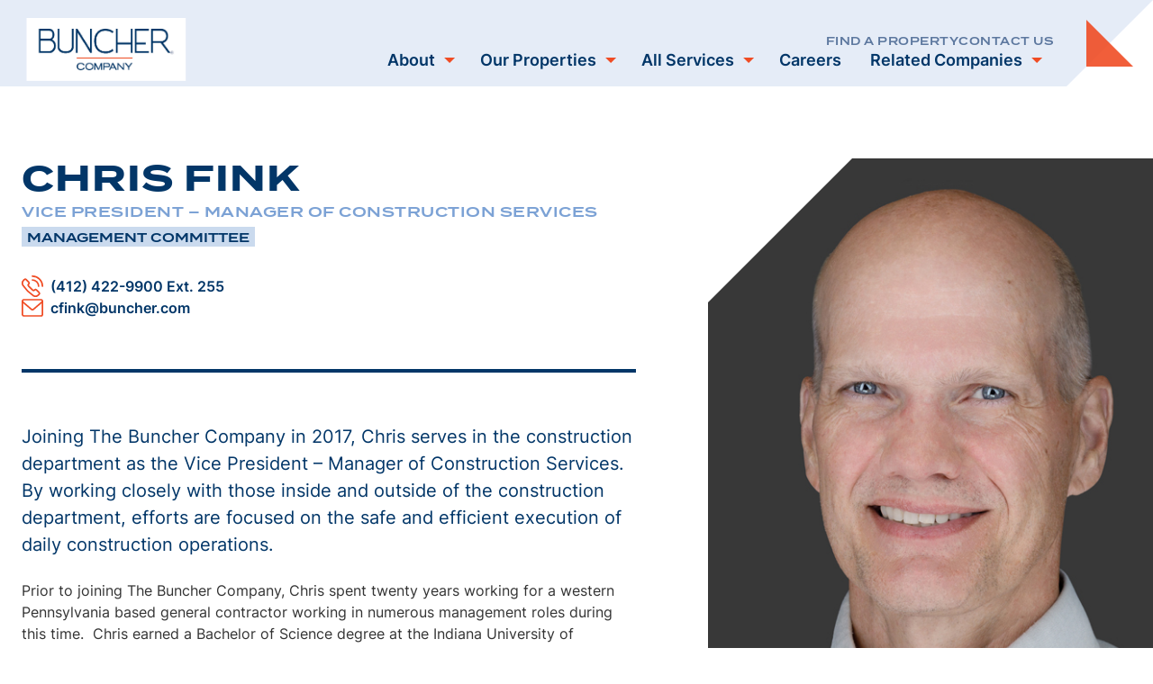

--- FILE ---
content_type: text/html; charset=UTF-8
request_url: https://buncher.com/leadership/chris-fink/
body_size: 16079
content:
<!DOCTYPE html>
<html lang="en-US">

<head><meta name='robots' content='index, follow, max-image-preview:large, max-snippet:-1, max-video-preview:-1' />

	<!-- This site is optimized with the Yoast SEO plugin v26.7 - https://yoast.com/wordpress/plugins/seo/ -->
	<title>Chris Fink - The Buncher Company</title>
	<meta name="description" content="Chris Fink serves in the construction department as the Vice President – Manager of Construction Services." />
	<link rel="canonical" href="https://buncher.com/leadership/chris-fink/" />
	<meta property="og:locale" content="en_US" />
	<meta property="og:type" content="article" />
	<meta property="og:title" content="Chris Fink - The Buncher Company" />
	<meta property="og:description" content="Chris Fink serves in the construction department as the Vice President – Manager of Construction Services." />
	<meta property="og:url" content="https://buncher.com/leadership/chris-fink/" />
	<meta property="og:site_name" content="The Buncher Company" />
	<meta property="article:modified_time" content="2024-07-23T19:15:45+00:00" />
	<meta property="og:image" content="https://bch.localhost:7443/wp-content/uploads/2022/11/Chris-F.jpg" />
	<meta property="og:image:width" content="512" />
	<meta property="og:image:height" content="768" />
	<meta property="og:image:type" content="image/jpeg" />
	<meta name="twitter:card" content="summary_large_image" />
	<script type="application/ld+json" class="yoast-schema-graph">{"@context":"https://schema.org","@graph":[{"@type":"WebPage","@id":"https://buncher.com/leadership/chris-fink/","url":"https://buncher.com/leadership/chris-fink/","name":"Chris Fink - The Buncher Company","isPartOf":{"@id":"https://buncher.com/#website"},"primaryImageOfPage":{"@id":"https://buncher.com/leadership/chris-fink/#primaryimage"},"image":{"@id":"https://buncher.com/leadership/chris-fink/#primaryimage"},"thumbnailUrl":"https://buncher.com/wp-content/uploads/2022/11/Chris-F.jpg","datePublished":"2022-11-09T18:01:24+00:00","dateModified":"2024-07-23T19:15:45+00:00","description":"Chris Fink serves in the construction department as the Vice President – Manager of Construction Services.","breadcrumb":{"@id":"https://buncher.com/leadership/chris-fink/#breadcrumb"},"inLanguage":"en-US","potentialAction":[{"@type":"ReadAction","target":["https://buncher.com/leadership/chris-fink/"]}]},{"@type":"ImageObject","inLanguage":"en-US","@id":"https://buncher.com/leadership/chris-fink/#primaryimage","url":"https://buncher.com/wp-content/uploads/2022/11/Chris-F.jpg","contentUrl":"https://buncher.com/wp-content/uploads/2022/11/Chris-F.jpg","width":512,"height":768},{"@type":"BreadcrumbList","@id":"https://buncher.com/leadership/chris-fink/#breadcrumb","itemListElement":[{"@type":"ListItem","position":1,"name":"Home","item":"https://buncher.com/"},{"@type":"ListItem","position":2,"name":"Leadership","item":"https://buncher.com/leadership/"},{"@type":"ListItem","position":3,"name":"Chris Fink"}]},{"@type":"WebSite","@id":"https://buncher.com/#website","url":"https://buncher.com/","name":"The Buncher Company","description":"","potentialAction":[{"@type":"SearchAction","target":{"@type":"EntryPoint","urlTemplate":"https://buncher.com/?s={search_term_string}"},"query-input":{"@type":"PropertyValueSpecification","valueRequired":true,"valueName":"search_term_string"}}],"inLanguage":"en-US"}]}</script>
	<!-- / Yoast SEO plugin. -->


<link rel='dns-prefetch' href='//maps.googleapis.com' />
<link rel='dns-prefetch' href='//www.googletagmanager.com' />
<link rel="alternate" title="oEmbed (JSON)" type="application/json+oembed" href="https://buncher.com/wp-json/oembed/1.0/embed?url=https%3A%2F%2Fbuncher.com%2Fleadership%2Fchris-fink%2F" />
<link rel="alternate" title="oEmbed (XML)" type="text/xml+oembed" href="https://buncher.com/wp-json/oembed/1.0/embed?url=https%3A%2F%2Fbuncher.com%2Fleadership%2Fchris-fink%2F&#038;format=xml" />
<style id='wp-img-auto-sizes-contain-inline-css' type='text/css'>
img:is([sizes=auto i],[sizes^="auto," i]){contain-intrinsic-size:3000px 1500px}
/*# sourceURL=wp-img-auto-sizes-contain-inline-css */
</style>
<style id='wp-block-library-inline-css' type='text/css'>
:root{--wp-block-synced-color:#7a00df;--wp-block-synced-color--rgb:122,0,223;--wp-bound-block-color:var(--wp-block-synced-color);--wp-editor-canvas-background:#ddd;--wp-admin-theme-color:#007cba;--wp-admin-theme-color--rgb:0,124,186;--wp-admin-theme-color-darker-10:#006ba1;--wp-admin-theme-color-darker-10--rgb:0,107,160.5;--wp-admin-theme-color-darker-20:#005a87;--wp-admin-theme-color-darker-20--rgb:0,90,135;--wp-admin-border-width-focus:2px}@media (min-resolution:192dpi){:root{--wp-admin-border-width-focus:1.5px}}.wp-element-button{cursor:pointer}:root .has-very-light-gray-background-color{background-color:#eee}:root .has-very-dark-gray-background-color{background-color:#313131}:root .has-very-light-gray-color{color:#eee}:root .has-very-dark-gray-color{color:#313131}:root .has-vivid-green-cyan-to-vivid-cyan-blue-gradient-background{background:linear-gradient(135deg,#00d084,#0693e3)}:root .has-purple-crush-gradient-background{background:linear-gradient(135deg,#34e2e4,#4721fb 50%,#ab1dfe)}:root .has-hazy-dawn-gradient-background{background:linear-gradient(135deg,#faaca8,#dad0ec)}:root .has-subdued-olive-gradient-background{background:linear-gradient(135deg,#fafae1,#67a671)}:root .has-atomic-cream-gradient-background{background:linear-gradient(135deg,#fdd79a,#004a59)}:root .has-nightshade-gradient-background{background:linear-gradient(135deg,#330968,#31cdcf)}:root .has-midnight-gradient-background{background:linear-gradient(135deg,#020381,#2874fc)}:root{--wp--preset--font-size--normal:16px;--wp--preset--font-size--huge:42px}.has-regular-font-size{font-size:1em}.has-larger-font-size{font-size:2.625em}.has-normal-font-size{font-size:var(--wp--preset--font-size--normal)}.has-huge-font-size{font-size:var(--wp--preset--font-size--huge)}.has-text-align-center{text-align:center}.has-text-align-left{text-align:left}.has-text-align-right{text-align:right}.has-fit-text{white-space:nowrap!important}#end-resizable-editor-section{display:none}.aligncenter{clear:both}.items-justified-left{justify-content:flex-start}.items-justified-center{justify-content:center}.items-justified-right{justify-content:flex-end}.items-justified-space-between{justify-content:space-between}.screen-reader-text{border:0;clip-path:inset(50%);height:1px;margin:-1px;overflow:hidden;padding:0;position:absolute;width:1px;word-wrap:normal!important}.screen-reader-text:focus{background-color:#ddd;clip-path:none;color:#444;display:block;font-size:1em;height:auto;left:5px;line-height:normal;padding:15px 23px 14px;text-decoration:none;top:5px;width:auto;z-index:100000}html :where(.has-border-color){border-style:solid}html :where([style*=border-top-color]){border-top-style:solid}html :where([style*=border-right-color]){border-right-style:solid}html :where([style*=border-bottom-color]){border-bottom-style:solid}html :where([style*=border-left-color]){border-left-style:solid}html :where([style*=border-width]){border-style:solid}html :where([style*=border-top-width]){border-top-style:solid}html :where([style*=border-right-width]){border-right-style:solid}html :where([style*=border-bottom-width]){border-bottom-style:solid}html :where([style*=border-left-width]){border-left-style:solid}html :where(img[class*=wp-image-]){height:auto;max-width:100%}:where(figure){margin:0 0 1em}html :where(.is-position-sticky){--wp-admin--admin-bar--position-offset:var(--wp-admin--admin-bar--height,0px)}@media screen and (max-width:600px){html :where(.is-position-sticky){--wp-admin--admin-bar--position-offset:0px}}

/*# sourceURL=wp-block-library-inline-css */
</style><style id='wp-block-paragraph-inline-css' type='text/css'>
.is-small-text{font-size:.875em}.is-regular-text{font-size:1em}.is-large-text{font-size:2.25em}.is-larger-text{font-size:3em}.has-drop-cap:not(:focus):first-letter{float:left;font-size:8.4em;font-style:normal;font-weight:100;line-height:.68;margin:.05em .1em 0 0;text-transform:uppercase}body.rtl .has-drop-cap:not(:focus):first-letter{float:none;margin-left:.1em}p.has-drop-cap.has-background{overflow:hidden}:root :where(p.has-background){padding:1.25em 2.375em}:where(p.has-text-color:not(.has-link-color)) a{color:inherit}p.has-text-align-left[style*="writing-mode:vertical-lr"],p.has-text-align-right[style*="writing-mode:vertical-rl"]{rotate:180deg}
/*# sourceURL=https://buncher.com/wp-includes/blocks/paragraph/style.min.css */
</style>
<style id='global-styles-inline-css' type='text/css'>
:root{--wp--preset--aspect-ratio--square: 1;--wp--preset--aspect-ratio--4-3: 4/3;--wp--preset--aspect-ratio--3-4: 3/4;--wp--preset--aspect-ratio--3-2: 3/2;--wp--preset--aspect-ratio--2-3: 2/3;--wp--preset--aspect-ratio--16-9: 16/9;--wp--preset--aspect-ratio--9-16: 9/16;--wp--preset--color--black: #000000;--wp--preset--color--cyan-bluish-gray: #abb8c3;--wp--preset--color--white: #ffffff;--wp--preset--color--pale-pink: #f78da7;--wp--preset--color--vivid-red: #cf2e2e;--wp--preset--color--luminous-vivid-orange: #ff6900;--wp--preset--color--luminous-vivid-amber: #fcb900;--wp--preset--color--light-green-cyan: #7bdcb5;--wp--preset--color--vivid-green-cyan: #00d084;--wp--preset--color--pale-cyan-blue: #8ed1fc;--wp--preset--color--vivid-cyan-blue: #0693e3;--wp--preset--color--vivid-purple: #9b51e0;--wp--preset--color--foreground: #333333;--wp--preset--color--background: #ffffff;--wp--preset--color--primary: #023668;--wp--preset--color--secondary: #F04C24;--wp--preset--color--tertiary: #E5ECF7;--wp--preset--color--quaternary: #5D789F;--wp--preset--color--quinary: #7CA2D5;--wp--preset--gradient--vivid-cyan-blue-to-vivid-purple: linear-gradient(135deg,rgb(6,147,227) 0%,rgb(155,81,224) 100%);--wp--preset--gradient--light-green-cyan-to-vivid-green-cyan: linear-gradient(135deg,rgb(122,220,180) 0%,rgb(0,208,130) 100%);--wp--preset--gradient--luminous-vivid-amber-to-luminous-vivid-orange: linear-gradient(135deg,rgb(252,185,0) 0%,rgb(255,105,0) 100%);--wp--preset--gradient--luminous-vivid-orange-to-vivid-red: linear-gradient(135deg,rgb(255,105,0) 0%,rgb(207,46,46) 100%);--wp--preset--gradient--very-light-gray-to-cyan-bluish-gray: linear-gradient(135deg,rgb(238,238,238) 0%,rgb(169,184,195) 100%);--wp--preset--gradient--cool-to-warm-spectrum: linear-gradient(135deg,rgb(74,234,220) 0%,rgb(151,120,209) 20%,rgb(207,42,186) 40%,rgb(238,44,130) 60%,rgb(251,105,98) 80%,rgb(254,248,76) 100%);--wp--preset--gradient--blush-light-purple: linear-gradient(135deg,rgb(255,206,236) 0%,rgb(152,150,240) 100%);--wp--preset--gradient--blush-bordeaux: linear-gradient(135deg,rgb(254,205,165) 0%,rgb(254,45,45) 50%,rgb(107,0,62) 100%);--wp--preset--gradient--luminous-dusk: linear-gradient(135deg,rgb(255,203,112) 0%,rgb(199,81,192) 50%,rgb(65,88,208) 100%);--wp--preset--gradient--pale-ocean: linear-gradient(135deg,rgb(255,245,203) 0%,rgb(182,227,212) 50%,rgb(51,167,181) 100%);--wp--preset--gradient--electric-grass: linear-gradient(135deg,rgb(202,248,128) 0%,rgb(113,206,126) 100%);--wp--preset--gradient--midnight: linear-gradient(135deg,rgb(2,3,129) 0%,rgb(40,116,252) 100%);--wp--preset--font-size--small: 13px;--wp--preset--font-size--medium: 20px;--wp--preset--font-size--large: 36px;--wp--preset--font-size--x-large: 42px;--wp--preset--font-size--font-size-1: 12px;--wp--preset--font-size--font-size-2: 14px;--wp--preset--font-size--font-size-3: 16px;--wp--preset--font-size--font-size-4: 18px;--wp--preset--font-size--font-size-5: 20px;--wp--preset--font-size--font-size-6: clamp(20px, calc(1.25rem + ((1vw - 3.75px) * 0.442)), 24px);--wp--preset--font-size--font-size-7: clamp(24px, calc(1.5rem + ((1vw - 3.75px) * 0.884)), 32px);--wp--preset--font-size--font-size-8: clamp(24px, calc(1.5rem + ((1vw - 3.75px) * 1.768)), 40px);--wp--preset--font-size--font-size-9: clamp(24px, calc(1.5rem + ((1vw - 3.75px) * 3.5359)), 56px);--wp--preset--font-family--primary-font: Inter;--wp--preset--font-family--secondary-font: Termina;--wp--preset--spacing--20: 0.44rem;--wp--preset--spacing--30: 0.67rem;--wp--preset--spacing--40: 1rem;--wp--preset--spacing--50: 1.5rem;--wp--preset--spacing--60: 2.25rem;--wp--preset--spacing--70: 3.38rem;--wp--preset--spacing--80: 5.06rem;--wp--preset--shadow--natural: 6px 6px 9px rgba(0, 0, 0, 0.2);--wp--preset--shadow--deep: 12px 12px 50px rgba(0, 0, 0, 0.4);--wp--preset--shadow--sharp: 6px 6px 0px rgba(0, 0, 0, 0.2);--wp--preset--shadow--outlined: 6px 6px 0px -3px rgb(255, 255, 255), 6px 6px rgb(0, 0, 0);--wp--preset--shadow--crisp: 6px 6px 0px rgb(0, 0, 0);--wp--custom--border-radius--border-radius-1: 5px;--wp--custom--box-shadow--box-shadow-1: 0 4px 8px -4px rgba(113,113,113,0.16);--wp--custom--color--primary-hover: #032444;--wp--custom--color--secondary-hover: #d13b16;--wp--custom--color--neutral-1: #EAEBEC;--wp--custom--color--neutral-2: #DADBDC;--wp--custom--color--neutral-3: #CACBCC;--wp--custom--color--link: var(--wp--preset--color--primary);--wp--custom--font-size--body-default: var(--wp--preset--font-size--font-size-3);--wp--custom--forms--border-color: var(--wp--preset--color--primary);--wp--custom--forms--border-color-focus: var(--wp--preset--color--secondary);--wp--custom--forms--border-radius: 0;--wp--custom--forms--border-width: 1px;--wp--custom--forms--error-color: red;--wp--custom--forms--font-size: var(--wp--preset--font-size--font-size-2);--wp--custom--forms--input-padding-vertical: 12px;--wp--custom--forms--input-padding-horizontal: 16px;--wp--custom--forms--required-color: red;--wp--custom--forms--spacing: 32px;--wp--custom--forms--text-color: var(--wp--preset--color--foreground);--wp--custom--layout--thin: 856px;--wp--custom--layout--default: 1280px;--wp--custom--layout--wide: calc( var(--wp--custom--layout--default) + 250px);--wp--custom--layout--sidebar: 296px;--wp--custom--line-height--tiny: 1.1;--wp--custom--line-height--small: 1.25;--wp--custom--line-height--normal: 1.5;--wp--custom--spacing--base-padding: 32px;--wp--custom--spacing--block-gap: 24px;--wp--custom--spacing--block-gap-large: 48px;--wp--custom--spacing--block-gap-small: 8px;--wp--custom--spacing--column-gap: 24px;--wp--custom--spacing--column-gap-large: 32px;--wp--custom--spacing--grid-gap: 48px;--wp--custom--spacing--grid-gap-column: var(--wp--custom--spacing--grid-gap);--wp--custom--spacing--grid-gap-column-large: 56px;--wp--custom--spacing--grid-gap-row: 32px;--wp--custom--spacing--grid-gap-row-large: 48px;--wp--custom--spacing--group-padding-1: 80px;--wp--custom--spacing--group-padding-2: 56px;--wp--custom--spacing--group-padding-3: 32px;--wp--custom--spacing--list-gap-bottom: 12px;--wp--custom--spacing--viewport-padding: 24px;--wp--custom--spacing--viewport-padding-mobile: 20px;}.wp-block-button .wp-block-button__link{--wp--preset--color--primary: #023668;--wp--preset--color--secondary: #F04C24;}.wp-block-group{--wp--preset--color--background: #ffffff;--wp--preset--color--primary: #023668;--wp--preset--color--tertiary: #E5ECF7;}:root { --wp--style--global--content-size: var(--wp--custom--layout--thin);--wp--style--global--wide-size: var(--wp--custom--layout--wide); }:where(body) { margin: 0; }.wp-site-blocks > .alignleft { float: left; margin-right: 2em; }.wp-site-blocks > .alignright { float: right; margin-left: 2em; }.wp-site-blocks > .aligncenter { justify-content: center; margin-left: auto; margin-right: auto; }:where(.is-layout-flex){gap: 0.5em;}:where(.is-layout-grid){gap: 0.5em;}.is-layout-flow > .alignleft{float: left;margin-inline-start: 0;margin-inline-end: 2em;}.is-layout-flow > .alignright{float: right;margin-inline-start: 2em;margin-inline-end: 0;}.is-layout-flow > .aligncenter{margin-left: auto !important;margin-right: auto !important;}.is-layout-constrained > .alignleft{float: left;margin-inline-start: 0;margin-inline-end: 2em;}.is-layout-constrained > .alignright{float: right;margin-inline-start: 2em;margin-inline-end: 0;}.is-layout-constrained > .aligncenter{margin-left: auto !important;margin-right: auto !important;}.is-layout-constrained > :where(:not(.alignleft):not(.alignright):not(.alignfull)){max-width: var(--wp--style--global--content-size);margin-left: auto !important;margin-right: auto !important;}.is-layout-constrained > .alignwide{max-width: var(--wp--style--global--wide-size);}body .is-layout-flex{display: flex;}.is-layout-flex{flex-wrap: wrap;align-items: center;}.is-layout-flex > :is(*, div){margin: 0;}body .is-layout-grid{display: grid;}.is-layout-grid > :is(*, div){margin: 0;}body{background-color: var(--wp--preset--color--white);color: var(--wp--preset--color--foreground);font-family: var(--wp--preset--font-family--primary-font);font-size: var(--wp--custom--font-size--body-default);line-height: var(--wp--custom--line-height--normal);padding-top: 0px;padding-right: 0px;padding-bottom: 0px;padding-left: 0px;}a:where(:not(.wp-element-button)){color: var(--wp--custom--color--link);text-decoration: underline;}:root :where(.wp-element-button, .wp-block-button__link){background-color: #32373c;border-width: 0;color: #fff;text-align: center;font-family: inherit;font-size: inherit;font-style: inherit;font-weight: inherit;letter-spacing: inherit;line-height: inherit;padding-top: calc(0.667em + 2px);padding-right: calc(1.333em + 2px);padding-bottom: calc(0.667em + 2px);padding-left: calc(1.333em + 2px);text-decoration: none;text-transform: inherit;}.has-black-color{color: var(--wp--preset--color--black) !important;}.has-cyan-bluish-gray-color{color: var(--wp--preset--color--cyan-bluish-gray) !important;}.has-white-color{color: var(--wp--preset--color--white) !important;}.has-pale-pink-color{color: var(--wp--preset--color--pale-pink) !important;}.has-vivid-red-color{color: var(--wp--preset--color--vivid-red) !important;}.has-luminous-vivid-orange-color{color: var(--wp--preset--color--luminous-vivid-orange) !important;}.has-luminous-vivid-amber-color{color: var(--wp--preset--color--luminous-vivid-amber) !important;}.has-light-green-cyan-color{color: var(--wp--preset--color--light-green-cyan) !important;}.has-vivid-green-cyan-color{color: var(--wp--preset--color--vivid-green-cyan) !important;}.has-pale-cyan-blue-color{color: var(--wp--preset--color--pale-cyan-blue) !important;}.has-vivid-cyan-blue-color{color: var(--wp--preset--color--vivid-cyan-blue) !important;}.has-vivid-purple-color{color: var(--wp--preset--color--vivid-purple) !important;}.has-foreground-color{color: var(--wp--preset--color--foreground) !important;}.has-background-color{color: var(--wp--preset--color--background) !important;}.has-primary-color{color: var(--wp--preset--color--primary) !important;}.has-secondary-color{color: var(--wp--preset--color--secondary) !important;}.has-tertiary-color{color: var(--wp--preset--color--tertiary) !important;}.has-quaternary-color{color: var(--wp--preset--color--quaternary) !important;}.has-quinary-color{color: var(--wp--preset--color--quinary) !important;}.has-black-background-color{background-color: var(--wp--preset--color--black) !important;}.has-cyan-bluish-gray-background-color{background-color: var(--wp--preset--color--cyan-bluish-gray) !important;}.has-white-background-color{background-color: var(--wp--preset--color--white) !important;}.has-pale-pink-background-color{background-color: var(--wp--preset--color--pale-pink) !important;}.has-vivid-red-background-color{background-color: var(--wp--preset--color--vivid-red) !important;}.has-luminous-vivid-orange-background-color{background-color: var(--wp--preset--color--luminous-vivid-orange) !important;}.has-luminous-vivid-amber-background-color{background-color: var(--wp--preset--color--luminous-vivid-amber) !important;}.has-light-green-cyan-background-color{background-color: var(--wp--preset--color--light-green-cyan) !important;}.has-vivid-green-cyan-background-color{background-color: var(--wp--preset--color--vivid-green-cyan) !important;}.has-pale-cyan-blue-background-color{background-color: var(--wp--preset--color--pale-cyan-blue) !important;}.has-vivid-cyan-blue-background-color{background-color: var(--wp--preset--color--vivid-cyan-blue) !important;}.has-vivid-purple-background-color{background-color: var(--wp--preset--color--vivid-purple) !important;}.has-foreground-background-color{background-color: var(--wp--preset--color--foreground) !important;}.has-background-background-color{background-color: var(--wp--preset--color--background) !important;}.has-primary-background-color{background-color: var(--wp--preset--color--primary) !important;}.has-secondary-background-color{background-color: var(--wp--preset--color--secondary) !important;}.has-tertiary-background-color{background-color: var(--wp--preset--color--tertiary) !important;}.has-quaternary-background-color{background-color: var(--wp--preset--color--quaternary) !important;}.has-quinary-background-color{background-color: var(--wp--preset--color--quinary) !important;}.has-black-border-color{border-color: var(--wp--preset--color--black) !important;}.has-cyan-bluish-gray-border-color{border-color: var(--wp--preset--color--cyan-bluish-gray) !important;}.has-white-border-color{border-color: var(--wp--preset--color--white) !important;}.has-pale-pink-border-color{border-color: var(--wp--preset--color--pale-pink) !important;}.has-vivid-red-border-color{border-color: var(--wp--preset--color--vivid-red) !important;}.has-luminous-vivid-orange-border-color{border-color: var(--wp--preset--color--luminous-vivid-orange) !important;}.has-luminous-vivid-amber-border-color{border-color: var(--wp--preset--color--luminous-vivid-amber) !important;}.has-light-green-cyan-border-color{border-color: var(--wp--preset--color--light-green-cyan) !important;}.has-vivid-green-cyan-border-color{border-color: var(--wp--preset--color--vivid-green-cyan) !important;}.has-pale-cyan-blue-border-color{border-color: var(--wp--preset--color--pale-cyan-blue) !important;}.has-vivid-cyan-blue-border-color{border-color: var(--wp--preset--color--vivid-cyan-blue) !important;}.has-vivid-purple-border-color{border-color: var(--wp--preset--color--vivid-purple) !important;}.has-foreground-border-color{border-color: var(--wp--preset--color--foreground) !important;}.has-background-border-color{border-color: var(--wp--preset--color--background) !important;}.has-primary-border-color{border-color: var(--wp--preset--color--primary) !important;}.has-secondary-border-color{border-color: var(--wp--preset--color--secondary) !important;}.has-tertiary-border-color{border-color: var(--wp--preset--color--tertiary) !important;}.has-quaternary-border-color{border-color: var(--wp--preset--color--quaternary) !important;}.has-quinary-border-color{border-color: var(--wp--preset--color--quinary) !important;}.has-vivid-cyan-blue-to-vivid-purple-gradient-background{background: var(--wp--preset--gradient--vivid-cyan-blue-to-vivid-purple) !important;}.has-light-green-cyan-to-vivid-green-cyan-gradient-background{background: var(--wp--preset--gradient--light-green-cyan-to-vivid-green-cyan) !important;}.has-luminous-vivid-amber-to-luminous-vivid-orange-gradient-background{background: var(--wp--preset--gradient--luminous-vivid-amber-to-luminous-vivid-orange) !important;}.has-luminous-vivid-orange-to-vivid-red-gradient-background{background: var(--wp--preset--gradient--luminous-vivid-orange-to-vivid-red) !important;}.has-very-light-gray-to-cyan-bluish-gray-gradient-background{background: var(--wp--preset--gradient--very-light-gray-to-cyan-bluish-gray) !important;}.has-cool-to-warm-spectrum-gradient-background{background: var(--wp--preset--gradient--cool-to-warm-spectrum) !important;}.has-blush-light-purple-gradient-background{background: var(--wp--preset--gradient--blush-light-purple) !important;}.has-blush-bordeaux-gradient-background{background: var(--wp--preset--gradient--blush-bordeaux) !important;}.has-luminous-dusk-gradient-background{background: var(--wp--preset--gradient--luminous-dusk) !important;}.has-pale-ocean-gradient-background{background: var(--wp--preset--gradient--pale-ocean) !important;}.has-electric-grass-gradient-background{background: var(--wp--preset--gradient--electric-grass) !important;}.has-midnight-gradient-background{background: var(--wp--preset--gradient--midnight) !important;}.has-small-font-size{font-size: var(--wp--preset--font-size--small) !important;}.has-medium-font-size{font-size: var(--wp--preset--font-size--medium) !important;}.has-large-font-size{font-size: var(--wp--preset--font-size--large) !important;}.has-x-large-font-size{font-size: var(--wp--preset--font-size--x-large) !important;}.has-font-size-1-font-size{font-size: var(--wp--preset--font-size--font-size-1) !important;}.has-font-size-2-font-size{font-size: var(--wp--preset--font-size--font-size-2) !important;}.has-font-size-3-font-size{font-size: var(--wp--preset--font-size--font-size-3) !important;}.has-font-size-4-font-size{font-size: var(--wp--preset--font-size--font-size-4) !important;}.has-font-size-5-font-size{font-size: var(--wp--preset--font-size--font-size-5) !important;}.has-font-size-6-font-size{font-size: var(--wp--preset--font-size--font-size-6) !important;}.has-font-size-7-font-size{font-size: var(--wp--preset--font-size--font-size-7) !important;}.has-font-size-8-font-size{font-size: var(--wp--preset--font-size--font-size-8) !important;}.has-font-size-9-font-size{font-size: var(--wp--preset--font-size--font-size-9) !important;}.has-primary-font-font-family{font-family: var(--wp--preset--font-family--primary-font) !important;}.has-secondary-font-font-family{font-family: var(--wp--preset--font-family--secondary-font) !important;}.wp-block-button .wp-block-button__link.has-primary-color{color: var(--wp--preset--color--primary) !important;}.wp-block-button .wp-block-button__link.has-secondary-color{color: var(--wp--preset--color--secondary) !important;}.wp-block-button .wp-block-button__link.has-primary-background-color{background-color: var(--wp--preset--color--primary) !important;}.wp-block-button .wp-block-button__link.has-secondary-background-color{background-color: var(--wp--preset--color--secondary) !important;}.wp-block-button .wp-block-button__link.has-primary-border-color{border-color: var(--wp--preset--color--primary) !important;}.wp-block-button .wp-block-button__link.has-secondary-border-color{border-color: var(--wp--preset--color--secondary) !important;}.wp-block-group.has-background-color{color: var(--wp--preset--color--background) !important;}.wp-block-group.has-primary-color{color: var(--wp--preset--color--primary) !important;}.wp-block-group.has-tertiary-color{color: var(--wp--preset--color--tertiary) !important;}.wp-block-group.has-background-background-color{background-color: var(--wp--preset--color--background) !important;}.wp-block-group.has-primary-background-color{background-color: var(--wp--preset--color--primary) !important;}.wp-block-group.has-tertiary-background-color{background-color: var(--wp--preset--color--tertiary) !important;}.wp-block-group.has-background-border-color{border-color: var(--wp--preset--color--background) !important;}.wp-block-group.has-primary-border-color{border-color: var(--wp--preset--color--primary) !important;}.wp-block-group.has-tertiary-border-color{border-color: var(--wp--preset--color--tertiary) !important;}
/*# sourceURL=global-styles-inline-css */
</style>

<style id='wd-font-inline-css' type='text/css'>

     @font-face {
          font-family: 'Inter';
          font-style: normal;
          font-stretch: normal;
          font-display: swap;
          font-weight: 300;
          src: url('https://buncher.com/wp-content/themes/buncher-2022/assets/fonts/inter-v12-latin-300.woff2') format('woff2');
     }
     @font-face {
          font-family: 'Inter';
          font-style: normal;
          font-stretch: normal;
          font-display: swap;
          font-weight: 400;
          src: url('https://buncher.com/wp-content/themes/buncher-2022/assets/fonts/inter-v12-latin-regular.woff2') format('woff2');
     }
     @font-face {
          font-family: 'Inter';
          font-style: normal;
          font-stretch: normal;
          font-display: swap;
          font-weight: 600;
          src: url('https://buncher.com/wp-content/themes/buncher-2022/assets/fonts/inter-v12-latin-600.woff2') format('woff2');
     }
     @font-face {
          font-family: 'Inter';
          font-style: normal;
          font-stretch: normal;
          font-display: swap;
          font-weight: 700;
          src: url('https://buncher.com/wp-content/themes/buncher-2022/assets/fonts/inter-v12-latin-700.woff2') format('woff2');
     }
     @font-face {
          font-family: 'Termina';
          font-style: normal;
          font-stretch: normal;
          font-display: swap;
          font-weight: 600;
          src: url('https://buncher.com/wp-content/themes/buncher-2022/assets/fonts/termina-demi.woff2') format('woff2');
     }
     @font-face {
          font-family: 'Termina';
          font-style: normal;
          font-stretch: normal;
          font-display: swap;
          font-weight: 700;
          src: url('https://buncher.com/wp-content/themes/buncher-2022/assets/fonts/termina-bold.woff2') format('woff2');
     }
     
/*# sourceURL=wd-font-inline-css */
</style>
<link rel='stylesheet' id='wd-style-css' href='https://buncher.com/wp-content/themes/buncher-2022/assets/css/main.css?ver=1757680669' type='text/css' media='all' />
<script type="text/javascript" src="https://buncher.com/wp-includes/js/jquery/jquery.min.js?ver=3.7.1" id="jquery-core-js"></script>
<script type="text/javascript" src="https://buncher.com/wp-includes/js/jquery/jquery-migrate.min.js?ver=3.4.1" id="jquery-migrate-js"></script>
<script type="text/javascript" src="https://buncher.com/wp-content/themes/buncher-2022/assets/js/main-js-min.js?ver=1694689757" id="wd-scripts-js"></script>

<!-- Google tag (gtag.js) snippet added by Site Kit -->
<!-- Google Analytics snippet added by Site Kit -->
<script type="text/javascript" src="https://www.googletagmanager.com/gtag/js?id=G-7T1Y6S2KZ5" id="google_gtagjs-js" async></script>
<script type="text/javascript" id="google_gtagjs-js-after">
/* <![CDATA[ */
window.dataLayer = window.dataLayer || [];function gtag(){dataLayer.push(arguments);}
gtag("set","linker",{"domains":["buncher.com"]});
gtag("js", new Date());
gtag("set", "developer_id.dZTNiMT", true);
gtag("config", "G-7T1Y6S2KZ5");
//# sourceURL=google_gtagjs-js-after
/* ]]> */
</script>
<link rel="https://api.w.org/" href="https://buncher.com/wp-json/" /><link rel="alternate" title="JSON" type="application/json" href="https://buncher.com/wp-json/wp/v2/leadership/1349" /><link rel="EditURI" type="application/rsd+xml" title="RSD" href="https://buncher.com/xmlrpc.php?rsd" />
<meta name="generator" content="WordPress 6.9" />
<link rel='shortlink' href='https://buncher.com/?p=1349' />
<meta name="generator" content="Site Kit by Google 1.170.0" />	<link rel="preload" href="https://buncher.com/wp-content/themes/buncher-2022/assets/fonts/inter-v12-latin-regular.woff2" as="font" type="font/woff2" crossorigin>
	<link rel="preload" href="https://buncher.com/wp-content/themes/buncher-2022/assets/fonts/inter-v12-latin-300.woff2" as="font" type="font/woff2" crossorigin>
	<link rel="preload" href="https://buncher.com/wp-content/themes/buncher-2022/assets/fonts/inter-v12-latin-600.woff2" as="font" type="font/woff2" crossorigin>
	<link rel="preload" href="https://buncher.com/wp-content/themes/buncher-2022/assets/fonts/inter-v12-latin-700.woff2" as="font" type="font/woff2" crossorigin>
	<link rel="preload" href="https://buncher.com/wp-content/themes/buncher-2022/assets/fonts/termina-demi.woff2" as="font" type="font/woff2" crossorigin>
	<link rel="preload" href="https://buncher.com/wp-content/themes/buncher-2022/assets/fonts/termina-bold.woff2" as="font" type="font/woff2" crossorigin>
	<meta charset="UTF-8"><meta name="viewport" content="width=device-width, initial-scale=1"><link rel="profile" href="http://gmpg.org/xfn/11"><link rel="pingback" href="https://buncher.com/xmlrpc.php"><link rel="icon" href="https://buncher.com/wp-content/uploads/2022/10/cropped-favicon-32x32.png" sizes="32x32" />
<link rel="icon" href="https://buncher.com/wp-content/uploads/2022/10/cropped-favicon-192x192.png" sizes="192x192" />
<link rel="apple-touch-icon" href="https://buncher.com/wp-content/uploads/2022/10/cropped-favicon-180x180.png" />
<meta name="msapplication-TileImage" content="https://buncher.com/wp-content/uploads/2022/10/cropped-favicon-270x270.png" />
</head><body class="wp-singular leadership-template-default single single-leadership postid-1349 wp-embed-responsive wp-theme-buncher-2022 default-layout blue-header-background wp-featherlight-captions" id="top"><div class="site-container"><a class="skip-link screen-reader-text" href="#main-content">Skip to content</a><header class="site-header" role="banner"><div class="wrap"><div class="site-header__logo"><a href="https://buncher.com" rel="home" aria-label="The Buncher Company Home"><img src="https://buncher.com/wp-content/uploads/2022/10/White-Background_Registered002.svg" alt="" width="188" height="56" /></a></div><div class="site-header__right"><nav class="nav-secondary" role="navigation"><ul id="menu-main-menu" class="menu menu--secondary"><li id="menu-item-487" class="find-property-modal menu-item"><a href="#"><span>Find a Property</span></a></li>
<li id="menu-item-486" class="contact-us menu-item"><a href="https://buncher.com/contact/"><span>Contact Us</span></a></li>
</ul></nav><div class="site-header__mobile-menu-wrapper"><nav class="nav-primary" role="navigation"><ul id="menu-main-menu" class="menu menu--primary"><li id="menu-item-458" class="menu-item menu-item-has-children"><a href="https://buncher.com/about/"><span>About</span></a><button aria-label="Submenu Dropdown"><span></span></button>
<ul class="sub-menu">
	<li id="menu-item-460" class="menu-item"><a href="https://buncher.com/about/mission/"><span>Mission</span></a></li>
	<li id="menu-item-459" class="menu-item"><a href="https://buncher.com/about/history/"><span>History</span></a></li>
	<li id="menu-item-461" class="menu-item"><a href="https://buncher.com/leadership/"><span>Leadership</span></a></li>
	<li id="menu-item-463" class="menu-item"><a href="https://buncher.com/news/"><span>News</span></a></li>
</ul>
</li>
<li id="menu-item-464" class="menu-item menu-item-has-children"><a href="https://buncher.com/properties/"><span>Our Properties</span></a><button aria-label="Submenu Dropdown"><span></span></button>
<ul class="sub-menu">
	<li id="menu-item-465" class="menu-item"><a href="https://buncher.com/news/property-type/warehouse/"><span>Warehouse</span></a></li>
	<li id="menu-item-466" class="menu-item"><a href="https://buncher.com/news/property-type/office/"><span>Office</span></a></li>
	<li id="menu-item-469" class="menu-item"><a href="https://buncher.com/news/property-type/technology-flex/"><span>Technology/Flex</span></a></li>
	<li id="menu-item-467" class="menu-item"><a href="https://buncher.com/news/property-type/retail/"><span>Retail</span></a></li>
	<li id="menu-item-470" class="menu-item"><a href="https://buncher.com/news/property-type/land/"><span>Land</span></a></li>
	<li id="menu-item-471" class="menu-item"><a href="https://buncher.com/news/property-type/hospitality/"><span>Hospitality</span></a></li>
	<li id="menu-item-468" class="menu-item"><a href="https://buncher.com/news/property-type/multi-family/"><span>Multi-Family</span></a></li>
</ul>
</li>
<li id="menu-item-472" class="menu-item menu-item-has-children"><a href="https://buncher.com/services/"><span>All Services</span></a><button aria-label="Submenu Dropdown"><span></span></button>
<ul class="sub-menu">
	<li id="menu-item-1270" class="menu-item"><a href="https://buncher.com/services/leasing/"><span>Leasing</span></a></li>
	<li id="menu-item-475" class="menu-item"><a href="https://buncher.com/services/development/"><span>Development</span></a></li>
	<li id="menu-item-477" class="menu-item"><a href="https://buncher.com/services/property-management/"><span>Property Management</span></a></li>
	<li id="menu-item-473" class="menu-item"><a href="https://buncher.com/services/brokerage-services/"><span>Brokerage Services</span></a></li>
	<li id="menu-item-4026" class="menu-item"><a href="https://buncher.com/services/asset-management/"><span>Asset Management</span></a></li>
	<li id="menu-item-474" class="menu-item"><a href="https://buncher.com/services/construction-management/"><span>Construction Management</span></a></li>
	<li id="menu-item-476" class="menu-item"><a href="https://buncher.com/services/hospitality/"><span>Hospitality</span></a></li>
</ul>
</li>
<li id="menu-item-481" class="menu-item"><a href="https://buncher.com/careers/"><span>Careers</span></a></li>
<li id="menu-item-482" class="menu-item menu-item-has-children"><a href="#"><span>Related Companies</span></a><button aria-label="Submenu Dropdown"><span></span></button>
<ul class="sub-menu">
	<li id="menu-item-3373" class="menu-item"><a target="_blank" href="http://buncherrealty.com"><span>Buncher Realty Services</span></a></li>
	<li id="menu-item-484" class="menu-item"><a target="_blank" href="http://www.multiservicesupply.com/"><span>Multi-Service Supply</span></a></li>
</ul>
</li>
</ul></nav><nav class="nav-secondary-mobile" role="navigation"><ul id="menu-main-menu" class="menu menu--secondary-mobile"><li class="find-property-modal menu-item"><a href="#"><span>Find a Property</span></a></li>
<li class="contact-us menu-item"><a href="https://buncher.com/contact/"><span>Contact Us</span></a></li>
</ul></nav></div></div><button class="mobile-navigation-icon" aria-label="Toggle Mobile Navigation"><span></span><span></span><span></span></button></div><div class="site-header__right-triangle"></div></header><div class="site-inner" id="main-content"><div class="content-area"><main class="site-main" role="main">

<article class="type-leadership">

     <div class="single-employee-inner">

          <div class="single-employee-left">

                                   <div class="single-employee-thumbnail">
                         <img width="512" height="768" src="https://buncher.com/wp-content/uploads/2022/11/Chris-F.jpg" class="attachment-large size-large wp-post-image" alt="" decoding="async" fetchpriority="high" srcset="https://buncher.com/wp-content/uploads/2022/11/Chris-F.jpg 512w, https://buncher.com/wp-content/uploads/2022/11/Chris-F-200x300.jpg 200w" sizes="(max-width: 512px) 100vw, 512px" />                    </div>
               
               <header class="entry-header">

                    <h1 class="entry-title">
                         Chris Fink                    </h1>

                                             <p class="single-employee-position is-style-eyebrow has-text-color has-quinary-color">
                              Vice President – Manager of Construction Services                         </p>
                    
                                             <div class="single-employee-leadership-group">

                              <span>Management Committee</span>
                         </div>
                    
                    
                         <div class="single-employee-meta">

                                                                 <span class="single-employee-meta__item single-employee-meta--phone">
                                                                                <svg width="24" height="24" fill="none" xmlns="http://www.w3.org/2000/svg"><g clip-path="url(#a)" stroke="#F04C24" stroke-width="1.714" stroke-linecap="round" stroke-linejoin="round"><path d="M12.84 22.406a4.629 4.629 0 0 0 5.777-.617l.652-.652a1.56 1.56 0 0 0 0-2.194l-2.743-2.726a1.543 1.543 0 0 0-2.177 0v0a1.56 1.56 0 0 1-2.194 0l-4.372-4.371a1.56 1.56 0 0 1 0-2.194v0a1.543 1.543 0 0 0 0-2.178l-2.64-2.742a1.56 1.56 0 0 0-2.194 0l-.652.65a4.629 4.629 0 0 0-.702 5.778A41.537 41.537 0 0 0 12.84 22.406v0ZM12 .857A11.143 11.143 0 0 1 23.143 12M12 5.143A6.857 6.857 0 0 1 18.857 12"/></g><defs><clipPath id="a"><path fill="#fff" d="M0 0h24v24H0z"/></clipPath></defs></svg>
                                        <span>(412) 422-9900 Ext. 255</span>
                                   </span>
                              
                                                                 <span class="single-employee-meta__item single-employee-meta--email">
                                                                                <svg width="24" height="24" fill="none" xmlns="http://www.w3.org/2000/svg"><path d="M21.429 3H2.572C1.625 3 .857 3.768.857 4.714v14.572c0 .947.768 1.714 1.715 1.714h18.857c.947 0 1.714-.767 1.714-1.714V4.714c0-.946-.767-1.714-1.714-1.714Z" stroke="#F04C24" stroke-width="1.714" stroke-linecap="round" stroke-linejoin="round"/><path d="m.857 5.143 10.046 8.571a1.715 1.715 0 0 0 2.194 0l10.046-8.571" stroke="#F04C24" stroke-width="1.714" stroke-linecap="round" stroke-linejoin="round"/></svg>
                                        <a href="mailto:cfink@buncher.com">
                                             cfink@buncher.com                                        </a>
                                   </span>
                              
                              
                         </div>

                    
               </header>

               <div class="entry-content">
                                        
<p class="has-primary-color has-text-color has-font-size-5-font-size">Joining The Buncher Company in 2017, Chris serves in the construction department as the Vice President – Manager of Construction Services.&nbsp; By working closely with those inside and outside of the construction department, efforts are focused on the safe and efficient execution of daily construction operations.</p>



<p>Prior to joining The Buncher Company, Chris spent twenty years working for a western Pennsylvania based general contractor working in numerous management roles during this time.&nbsp; Chris earned a Bachelor of Science degree at the Indiana University of Pennsylvania and an Associates degree from the Pennsylvania State University.</p>



<p>Chris enjoys spending time outdoors, biking, hiking and participating in Cross Fit activities.</p>



<p>Chris and his wife Sue reside in West Deer Township.&nbsp; They have two daughters – Annalee and Lydia.</p>

                    
                                   </div>

               <footer class="entry-footer">

                    <div class="single-employee-back wp-block-buttons">
                         <div class="wp-block-button is-style-secondary-button">
                              <a class="wp-block-button__link" href="https://buncher.com/leadership/">
                                                                      <svg width="17" height="12" viewBox="0 0 17 12" fill="none" xmlns="http://www.w3.org/2000/svg">
                                        <path d="M6.5 1.21875C6.65625 1.375 6.75 1.5625 6.75 1.75C6.75 1.96875 6.65625 2.15625 6.5 2.28125L3.53125 5.25H16.25C16.6562 5.25 17 5.59375 17 6C17 6.4375 16.6562 6.75 16.25 6.75H3.53125L6.5 9.75C6.8125 10.0312 6.8125 10.5 6.5 10.7812C6.21875 11.0938 5.75 11.0938 5.46875 10.7812L1.21875 6.53125C0.90625 6.25 0.90625 5.78125 1.21875 5.5L5.46875 1.25C5.75 0.9375 6.21875 0.9375 6.5 1.21875Z" fill="#F04C24"/>
                                   </svg>
                                   Back to the Team                              </a>
                         </div>
                    </div>

               </footer>

          </div>

          <div class="single-employee-right">
               <div class="single-employee-right__inner">

                                             <div class="single-employee-thumbnail">
                              <img width="512" height="768" src="https://buncher.com/wp-content/uploads/2022/11/Chris-F.jpg" class="attachment-large size-large wp-post-image" alt="" decoding="async" srcset="https://buncher.com/wp-content/uploads/2022/11/Chris-F.jpg 512w, https://buncher.com/wp-content/uploads/2022/11/Chris-F-200x300.jpg 200w" sizes="(max-width: 512px) 100vw, 512px" />                         </div>
                    
                    
               </div>
          </div>

     </div>

</article>
</main></div></div><footer class="site-footer" role="contentinfo"><div class="site-footer__corner-art"><img src="https://buncher.com/wp-content/uploads/2022/10/footer-corner-art2.png" alt="Footer Corner Artwork" width="472px" height="472px" /></div><div class="wrap"><div class="site-footer__top"><div class="site-footer__company-logo"><img src="https://buncher.com/wp-content/uploads/2022/10/Clear-Background_Registered.svg" alt="" width="272px" height="80px" /></div><span class="site-footer__positioning-statement">The Buncher Company, a leader in all phases of real estate development, has spent nearly eight decades developing projects, relationships, and a better Pittsburgh. Our experienced team helps clients find solutions that address their unique real estate needs.</span></div><div class="footer-menu-wrap"><ul id="menu-footer-menu" class="menu menu--footer"><li id="menu-item-488" class="menu-item"><a href="https://buncher.com/about/"><span>About</span></a></li>
<li id="menu-item-491" class="menu-item"><a href="https://buncher.com/properties/"><span>Properties</span></a></li>
<li id="menu-item-492" class="menu-item"><a href="https://buncher.com/services/"><span>Services</span></a></li>
<li id="menu-item-489" class="menu-item"><a href="https://buncher.com/careers/"><span>Careers</span></a></li>
<li id="menu-item-490" class="menu-item"><a href="https://buncher.com/contact/"><span>Contact Us</span></a></li>
<li id="menu-item-493" class="find-property-modal menu-item"><a href="#"><span>Find a Property</span></a></li>
</ul></div><div class="site-footer__bottom"><div class="site-footer__contact-details"><span class="site-footer__contact-detail site-footer__contact-detail--address"><a href="https://www.google.com/maps/place/The+Buncher+Company/@40.4464893,-79.9909264,15z/data=!4m2!3m1!1s0x0:0xa4e0a73f11d1f32f?sa=X&#038;ved=2ahUKEwiQgbmLrdv6AhUjKlkFHTOBDHkQ_BJ6BAhaEAU" target="_blank" rel="noopener noreferrer"><span class="site-footer__contact-detail-icon"><svg width="24" height="25" fill="none" xmlns="http://www.w3.org/2000/svg"><g clip-path="url(#a_pin)" stroke="#F04C24" stroke-width="1.714" stroke-linecap="round" stroke-linejoin="round"><path d="M7.29 13.114 1.682 9.497a1.714 1.714 0 0 1-.36-2.64l5.503-5.503a1.714 1.714 0 0 1 2.64.36l3.703 5.537 7.697 1.715a1.028 1.028 0 0 1 .497 1.714L10.821 21.24a1.045 1.045 0 0 1-1.715-.514L7.29 13.114ZM16.1 16.08l7.011 7.063"/></g><defs><clipPath id="a_pin"><path fill="#fff" d="M0 0h24v24H0z"/></clipPath></defs></svg></span><span class="site-footer__contact-detail-text"><span class="mobile-address">Get directions to our office</span><span class="desktop-address">One Waterfront Place, 1251 Waterfront Place, Suite 201 Pittsburgh, PA 15222</span></span></a></span><span class="site-footer__contact-detail site-footer__contact-detail--phone"><a href="tel:4124229900"><span class="site-footer__contact-detail-icon"><svg width="24" height="25" fill="none" xmlns="http://www.w3.org/2000/svg"><g clip-path="url(#a_phone)" stroke="#F04C24" stroke-width="1.714" stroke-linecap="round" stroke-linejoin="round"><path d="M12.84 22.406a4.629 4.629 0 0 0 5.777-.617l.652-.652a1.56 1.56 0 0 0 0-2.194l-2.743-2.726a1.543 1.543 0 0 0-2.177 0v0a1.56 1.56 0 0 1-2.194 0l-4.372-4.371a1.56 1.56 0 0 1 0-2.194v0a1.543 1.543 0 0 0 0-2.178l-2.64-2.742a1.56 1.56 0 0 0-2.194 0l-.652.65a4.629 4.629 0 0 0-.702 5.778A41.537 41.537 0 0 0 12.84 22.406v0ZM12 .857A11.143 11.143 0 0 1 23.143 12M12 5.143A6.857 6.857 0 0 1 18.857 12"/></g><defs><clipPath id="a_phone"><path fill="#fff" d="M0 0h24v24H0z"/></clipPath></defs></svg></span><span class="site-footer__contact-detail-text">(412) 422-9900</span></a></span><span class="site-footer__contact-detail site-footer__contact-detail--email"><a href="mailto:&#103;&#098;r&#111;ujo&#115;&#064;bunc&#104;&#101;&#114;.&#099;om"><span class="site-footer__contact-detail-icon"><svg width="24" height="24" fill="none" xmlns="http://www.w3.org/2000/svg"><path d="M21.429 3H2.572C1.625 3 .857 3.768.857 4.714v14.572c0 .947.768 1.714 1.715 1.714h18.857c.947 0 1.714-.767 1.714-1.714V4.714c0-.946-.767-1.714-1.714-1.714Z" stroke="#F04C24" stroke-width="1.714" stroke-linecap="round" stroke-linejoin="round"/><path d="m.857 5.143 10.046 8.571a1.715 1.715 0 0 0 2.194 0l10.046-8.571" stroke="#F04C24" stroke-width="1.714" stroke-linecap="round" stroke-linejoin="round"/></svg></span><span class="site-footer__contact-detail-text">gbroujos@buncher.com</span></a></span><div class="social-media social-media__footer"><span class="social-media__link"><a href="https://www.linkedin.com/company/the-buncher-company/" target="_blank" rel="noopener noreferrer" aria-label="LinkedIn"><span class="social-media__icon-wrap"><svg xmlns="http://www.w3.org/2000/svg" viewBox="0 0 448 512" width="16px" height="16px"><path d="M100.28 448H7.4V148.9h92.88zM53.79 108.1C24.09 108.1 0 83.5 0 53.8a53.79 53.79 0 0 1 107.58 0c0 29.7-24.1 54.3-53.79 54.3zM447.9 448h-92.68V302.4c0-34.7-.7-79.2-48.29-79.2-48.29 0-55.69 37.7-55.69 76.7V448h-92.78V148.9h89.08v40.8h1.3c12.4-23.5 42.69-48.3 87.88-48.3 94 0 111.28 61.9 111.28 142.3V448z"/></svg></span><span class="social-media__link-text">Connect on LinkedIn</span></a></span><span class="social-media__link"><a href="https://www.facebook.com/thebunchercompany" target="_blank" rel="noopener noreferrer" aria-label="Facebook"><span class="social-media__icon-wrap"><svg xmlns="http://www.w3.org/2000/svg" viewBox="0 0 320 512" width="16px" height="16px"><path d="M279.14 288l14.22-92.66h-88.91v-60.13c0-25.35 12.42-50.06 52.24-50.06h40.42V6.26S260.43 0 225.36 0c-73.22 0-121.08 44.38-121.08 124.72v70.62H22.89V288h81.39v224h100.17V288z"/></svg></span><span class="social-media__link-text">Connect with us on Facebook</span></a></span><span class="social-media__link"><a href="https://www.instagram.com/thebunchercompany/?next=%2F" target="_blank" rel="noopener noreferrer" aria-label="Instagram"><span class="social-media__icon-wrap"><svg xmlns="http://www.w3.org/2000/svg" viewBox="0 0 448 512" width="16px" height="16px"><path d="M224.1 141c-63.6 0-114.9 51.3-114.9 114.9s51.3 114.9 114.9 114.9S339 319.5 339 255.9 287.7 141 224.1 141zm0 189.6c-41.1 0-74.7-33.5-74.7-74.7s33.5-74.7 74.7-74.7 74.7 33.5 74.7 74.7-33.6 74.7-74.7 74.7zm146.4-194.3c0 14.9-12 26.8-26.8 26.8-14.9 0-26.8-12-26.8-26.8s12-26.8 26.8-26.8 26.8 12 26.8 26.8zm76.1 27.2c-1.7-35.9-9.9-67.7-36.2-93.9-26.2-26.2-58-34.4-93.9-36.2-37-2.1-147.9-2.1-184.9 0-35.8 1.7-67.6 9.9-93.9 36.1s-34.4 58-36.2 93.9c-2.1 37-2.1 147.9 0 184.9 1.7 35.9 9.9 67.7 36.2 93.9s58 34.4 93.9 36.2c37 2.1 147.9 2.1 184.9 0 35.9-1.7 67.7-9.9 93.9-36.2 26.2-26.2 34.4-58 36.2-93.9 2.1-37 2.1-147.8 0-184.8zM398.8 388c-7.8 19.6-22.9 34.7-42.6 42.6-29.5 11.7-99.5 9-132.1 9s-102.7 2.6-132.1-9c-19.6-7.8-34.7-22.9-42.6-42.6-11.7-29.5-9-99.5-9-132.1s-2.6-102.7 9-132.1c7.8-19.6 22.9-34.7 42.6-42.6 29.5-11.7 99.5-9 132.1-9s102.7-2.6 132.1 9c19.6 7.8 34.7 22.9 42.6 42.6 11.7 29.5 9 99.5 9 132.1s2.7 102.7-9 132.1z"/></svg></span><span class="social-media__link-text">Follow Us on Instagram</span></a></span><span class="social-media__link"><a href="https://twitter.com/buncher_company" target="_blank" rel="noopener noreferrer" aria-label="Twitter"><span class="social-media__icon-wrap"><svg xmlns="http://www.w3.org/2000/svg" viewBox="0 0 512 512" width="16px" height="16px"><path d="M459.37 151.716c.325 4.548.325 9.097.325 13.645 0 138.72-105.583 298.558-298.558 298.558-59.452 0-114.68-17.219-161.137-47.106 8.447.974 16.568 1.299 25.34 1.299 49.055 0 94.213-16.568 130.274-44.832-46.132-.975-84.792-31.188-98.112-72.772 6.498.974 12.995 1.624 19.818 1.624 9.421 0 18.843-1.3 27.614-3.573-48.081-9.747-84.143-51.98-84.143-102.985v-1.299c13.969 7.797 30.214 12.67 47.431 13.319-28.264-18.843-46.781-51.005-46.781-87.391 0-19.492 5.197-37.36 14.294-52.954 51.655 63.675 129.3 105.258 216.365 109.807-1.624-7.797-2.599-15.918-2.599-24.04 0-57.828 46.782-104.934 104.934-104.934 30.213 0 57.502 12.67 76.67 33.137 23.715-4.548 46.456-13.32 66.599-25.34-7.798 24.366-24.366 44.833-46.132 57.827 21.117-2.273 41.584-8.122 60.426-16.243-14.292 20.791-32.161 39.308-52.628 54.253z"/></svg></span><span class="social-media__link-text">Follow Us on Twitter</span></a></span></div></div><div class="site-footer__logos"><div class="site-footer__logos-logo"><img src="https://buncher.com/wp-content/uploads/2022/10/naiop-logo.svg" alt="Naiop Logo White" /></div><div class="site-footer__logos-logo"><img src="https://buncher.com/wp-content/uploads/2022/10/sior-logo.svg" alt="Sior Logo White" /></div></div></div></div></footer><div class="footer-below"><div class="wrap"><div class="footer-below__copyright"><p>&copy; 2026 The Buncher Company. All Rights Reserved.</p></div><div class="footer-bottom-menu-wrap"><ul id="menu-footer-bottom-menu" class="menu menu--footer-bottom"><li id="menu-item-512" class="menu-item"><a href="https://buncher.com/privacy-policy/"><span>Privacy Policy</span></a></li>
<li id="menu-item-511" class="menu-item"><a href="https://buncher.com/terms-of-use/"><span>Terms of Use</span></a></li>
<li id="menu-item-1176" class="menu-item"><a href="https://buncher.com/employee-portal/"><span>Employee Login</span></a></li>
</ul></div></div></div></div>
     <div class="property-search-flyout">
          <div class="property-search-flyout__inner">

                                   <img src="https://buncher.com/wp-content/uploads/2022/10/overlay-background.jpg" alt="Overlay Background" />
               
               <div class="property-search-wrap">

                    <input id="property-search-flyout__search-text" class="property-search-wrap__input" type="text" placeholder="Find properties by address, city or zip..." autocomplete="on" runat="server" />

                    <a id="property-search-flyout__link-target" class="property-search-wrap__button" href="/properties/">Search</a>

                    <script>
                    function initializeFlyoutSearch() {

                         // get target input for autocomplete
                         var input = document.getElementById('property-search-flyout__search-text');

                         // assign autocomplete to target input
                         var autocomplete = new google.maps.places.Autocomplete(input);

                         // create updated URL when place changes within input
                         google.maps.event.addListener(autocomplete, 'place_changed', function () {
                              var place = autocomplete.getPlace(); // get place info
                              var newURL = '/properties/?_property_search='; // setup initial URL including FacetWP target query variable
                              newURL += place.geometry.location.lat(); // append latitute
                              newURL += '%2C';
                              newURL += place.geometry.location.lng(); // append longitude
                              newURL += '%2C50%2C';
                              newURL += place.formatted_address; // append address string
                              var targetURL = document.getElementById('property-search-flyout__link-target'); // get ID of link we need to update
                              targetURL.setAttribute('href',newURL); // update href of target link with new URL string
                         });
                    }

                    // initialize function on page load
                    window.addEventListener('load', initializeFlyoutSearch);
                    </script>

               </div>

               <button class="property-search-flyout__close" aria-label="Close Property Search Flyout">
                                        <svg width="36" height="36" viewBox="0 0 36 36" fill="none" xmlns="http://www.w3.org/2000/svg">
                    <path d="M35.1719 34.0781C35.5 34.4062 35.5 34.9531 35.1719 35.2812C34.8438 35.6094 34.2969 35.6094 33.9688 35.2812L18 19.3125L1.92188 35.2812C1.59375 35.6094 1.04688 35.6094 0.71875 35.2812C0.390625 34.9531 0.390625 34.4062 0.71875 34.0781L16.6875 18L0.71875 2.03125C0.390625 1.70312 0.390625 1.15625 0.71875 0.828125C1.04688 0.5 1.59375 0.5 1.92188 0.828125L18 16.7969L33.9688 0.828125C34.2969 0.5 34.8438 0.5 35.1719 0.828125C35.5 1.15625 35.5 1.70312 35.1719 2.03125L19.2031 18L35.1719 34.0781Z" fill="#F04C24"/>
                    </svg>
               </button>

          </div>
     </div>

     <script type="speculationrules">
{"prefetch":[{"source":"document","where":{"and":[{"href_matches":"/*"},{"not":{"href_matches":["/wp-*.php","/wp-admin/*","/wp-content/uploads/*","/wp-content/*","/wp-content/plugins/*","/wp-content/themes/buncher-2022/*","/*\\?(.+)"]}},{"not":{"selector_matches":"a[rel~=\"nofollow\"]"}},{"not":{"selector_matches":".no-prefetch, .no-prefetch a"}}]},"eagerness":"conservative"}]}
</script>
<script type="text/javascript" src="https://maps.googleapis.com/maps/api/js?key=AIzaSyAHsd8LrOJXuUiV4qcjIQOPlT3NMNeYyAI&amp;libraries=places" id="wd-google-places-api-js"></script>
<script id="wp-emoji-settings" type="application/json">
{"baseUrl":"https://s.w.org/images/core/emoji/17.0.2/72x72/","ext":".png","svgUrl":"https://s.w.org/images/core/emoji/17.0.2/svg/","svgExt":".svg","source":{"concatemoji":"https://buncher.com/wp-includes/js/wp-emoji-release.min.js?ver=6.9"}}
</script>
<script type="module">
/* <![CDATA[ */
/*! This file is auto-generated */
const a=JSON.parse(document.getElementById("wp-emoji-settings").textContent),o=(window._wpemojiSettings=a,"wpEmojiSettingsSupports"),s=["flag","emoji"];function i(e){try{var t={supportTests:e,timestamp:(new Date).valueOf()};sessionStorage.setItem(o,JSON.stringify(t))}catch(e){}}function c(e,t,n){e.clearRect(0,0,e.canvas.width,e.canvas.height),e.fillText(t,0,0);t=new Uint32Array(e.getImageData(0,0,e.canvas.width,e.canvas.height).data);e.clearRect(0,0,e.canvas.width,e.canvas.height),e.fillText(n,0,0);const a=new Uint32Array(e.getImageData(0,0,e.canvas.width,e.canvas.height).data);return t.every((e,t)=>e===a[t])}function p(e,t){e.clearRect(0,0,e.canvas.width,e.canvas.height),e.fillText(t,0,0);var n=e.getImageData(16,16,1,1);for(let e=0;e<n.data.length;e++)if(0!==n.data[e])return!1;return!0}function u(e,t,n,a){switch(t){case"flag":return n(e,"\ud83c\udff3\ufe0f\u200d\u26a7\ufe0f","\ud83c\udff3\ufe0f\u200b\u26a7\ufe0f")?!1:!n(e,"\ud83c\udde8\ud83c\uddf6","\ud83c\udde8\u200b\ud83c\uddf6")&&!n(e,"\ud83c\udff4\udb40\udc67\udb40\udc62\udb40\udc65\udb40\udc6e\udb40\udc67\udb40\udc7f","\ud83c\udff4\u200b\udb40\udc67\u200b\udb40\udc62\u200b\udb40\udc65\u200b\udb40\udc6e\u200b\udb40\udc67\u200b\udb40\udc7f");case"emoji":return!a(e,"\ud83e\u1fac8")}return!1}function f(e,t,n,a){let r;const o=(r="undefined"!=typeof WorkerGlobalScope&&self instanceof WorkerGlobalScope?new OffscreenCanvas(300,150):document.createElement("canvas")).getContext("2d",{willReadFrequently:!0}),s=(o.textBaseline="top",o.font="600 32px Arial",{});return e.forEach(e=>{s[e]=t(o,e,n,a)}),s}function r(e){var t=document.createElement("script");t.src=e,t.defer=!0,document.head.appendChild(t)}a.supports={everything:!0,everythingExceptFlag:!0},new Promise(t=>{let n=function(){try{var e=JSON.parse(sessionStorage.getItem(o));if("object"==typeof e&&"number"==typeof e.timestamp&&(new Date).valueOf()<e.timestamp+604800&&"object"==typeof e.supportTests)return e.supportTests}catch(e){}return null}();if(!n){if("undefined"!=typeof Worker&&"undefined"!=typeof OffscreenCanvas&&"undefined"!=typeof URL&&URL.createObjectURL&&"undefined"!=typeof Blob)try{var e="postMessage("+f.toString()+"("+[JSON.stringify(s),u.toString(),c.toString(),p.toString()].join(",")+"));",a=new Blob([e],{type:"text/javascript"});const r=new Worker(URL.createObjectURL(a),{name:"wpTestEmojiSupports"});return void(r.onmessage=e=>{i(n=e.data),r.terminate(),t(n)})}catch(e){}i(n=f(s,u,c,p))}t(n)}).then(e=>{for(const n in e)a.supports[n]=e[n],a.supports.everything=a.supports.everything&&a.supports[n],"flag"!==n&&(a.supports.everythingExceptFlag=a.supports.everythingExceptFlag&&a.supports[n]);var t;a.supports.everythingExceptFlag=a.supports.everythingExceptFlag&&!a.supports.flag,a.supports.everything||((t=a.source||{}).concatemoji?r(t.concatemoji):t.wpemoji&&t.twemoji&&(r(t.twemoji),r(t.wpemoji)))});
//# sourceURL=https://buncher.com/wp-includes/js/wp-emoji-loader.min.js
/* ]]> */
</script>
</body></html>

--- FILE ---
content_type: text/css
request_url: https://buncher.com/wp-content/themes/buncher-2022/assets/css/main.css?ver=1757680669
body_size: 237326
content:
/* Author Dependencies */
/**
 * /assets/scss/partials/base/mixins.scss
 *
 * Let's define our universal mixins for use throughout the theme
 */
/**
 * Base text styles
 */
body,
p,
select,
textarea,
input {
  height: auto;
  min-height: auto;
  color: var(--wp--preset--color--foreground);
  font-size: var(--wp--custom--font-size--body-default);
  line-height: var(--wp--custom--line-height--normal);
  font-weight: 400;
}

/**
 * Base button styles
 */
.wp-block-search__button, .wp-block-button__link, .archive-pager .facetwp-facet button, input[type=button],
input[type=button][disabled]:hover,
input[type=button][disabled]:focus,
input[type=reset],
input[type=reset][disabled]:hover,
input[type=reset][disabled]:focus,
input[type=submit],
input[type=submit][disabled]:hover,
input[type=submit][disabled]:focus,
.claim-search button,
button.gform_button,
button.gform-button {
  display: inline-block;
  padding: 6px 12px;
  height: auto;
  border: 2px solid var(--wp--preset--color--primary);
  background: var(--wp--preset--color--primary);
  color: var(--wp--preset--color--white);
  font-size: var(--wp--custom--font-size--body-default);
  font-family: var(--wp--preset--font-family--secondary-font);
  font-weight: 600;
  line-height: 24px;
  text-transform: uppercase;
  cursor: pointer;
  border-radius: 0;
}
.wp-block-search__button:hover, .wp-block-button__link:hover, .archive-pager .facetwp-facet button:hover, input[type=button]:hover,
input[type=button][disabled]:hover,
input[type=reset]:hover,
input[type=reset][disabled]:hover,
input[type=submit]:hover,
input[type=submit][disabled]:hover,
.claim-search button:hover,
button.gform_button:hover,
button.gform-button:hover, .wp-block-search__button:focus, .wp-block-button__link:focus, .archive-pager .facetwp-facet button:focus, input[type=button]:focus,
input[type=button][disabled]:focus,
input[type=reset]:focus,
input[type=reset][disabled]:focus,
input[type=submit]:focus,
input[type=submit][disabled]:focus,
.claim-search button:focus,
button.gform_button:focus,
button.gform-button:focus {
  border-color: var(--wp--custom--color--primary-hover);
  background: var(--wp--custom--color--primary-hover);
  color: var(--wp--preset--color--white);
  text-decoration: none;
}

/**
 * Label styles
 */
.wp-block-search__label, .gform_wrapper .gfield_label {
  width: 100%;
  text-align: left;
  font-weight: 600;
  margin-bottom: 5px;
  display: inline-block;
  font-family: var(--wp--preset--font-family--secondary-font);
  text-transform: uppercase;
  color: var(--wp--preset--color--primary);
  font-size: var(--wp--preset--font-size--font-size-2);
  line-height: 20px;
}

/**
 * Eyebrow font style
 */
.block-recent-news__header, p.is-style-eyebrow, .single-property-top .single-property-type span, h1.is-style-eyebrow,
h2.is-style-eyebrow,
h3.is-style-eyebrow,
h4.is-style-eyebrow,
h5.is-style-eyebrow,
h6.is-style-eyebrow {
  font-family: var(--wp--preset--font-family--secondary-font);
  text-transform: uppercase;
  letter-spacing: 0.5px;
  font-weight: 600;
}

/**
 * Transitions
 */
.block-pdt__toggle-header-icons svg, .block-editor-block-list__layout .wp-block-image.is-style-hide-desktop, .single-employee-left .entry-footer .wp-block-button__link svg,
.single-services .entry-footer .wp-block-button__link svg, .wd-shared-counts .shared-counts-wrap.style-icon .shared-counts-button .shared-counts-icon svg, .property-filters__bottom .facetwp-facet-property_type .facetwp-checkbox, .mobile-navigation-icon span, .mobile-navigation-icon, .nav-primary > ul.menu > .menu-item.menu-button a span, a, button,
input:focus,
input[type=button],
input[type=reset],
input[type=submit],
textarea:focus,
.button,
.gallery img {
  transition: all 0.2s ease-in-out;
}

/**
 * Placeholder Color
 */
/**
 * Media queries
 */
/**
 * /assets/scss/partials/base/buttons.scss
 *
 * Let's define our button styles
 */
/**
 * /assets/scss/partials/base/headings.scss
 *
 * Let's define our heading styles
 */
h1,
h2,
h3,
h4,
h5,
h6 {
  margin: 0 0 var(--wp--custom--spacing--block-gap) 0;
  color: var(--wp--preset--color--primary);
  font-family: var(--wp--preset--font-family--secondary-font);
  line-height: var(--wp--custom--line-height--tiny);
  font-weight: 700;
}
h1:not(.has-text-color) a,
h2:not(.has-text-color) a,
h3:not(.has-text-color) a,
h4:not(.has-text-color) a,
h5:not(.has-text-color) a,
h6:not(.has-text-color) a {
  color: var(--wp--preset--color--foreground);
}
h1:not(.has-text-color) a:hover,
h2:not(.has-text-color) a:hover,
h3:not(.has-text-color) a:hover,
h4:not(.has-text-color) a:hover,
h5:not(.has-text-color) a:hover,
h6:not(.has-text-color) a:hover {
  color: var(--wp--preset--color--primary);
  text-decoration: none;
}
h1 a,
h2 a,
h3 a,
h4 a,
h5 a,
h6 a {
  text-decoration: none;
}
h1.has-background,
h2.has-background,
h3.has-background,
h4.has-background,
h5.has-background,
h6.has-background {
  padding: 30px;
}
h1.alignwide, h1.alignfull,
h2.alignwide,
h2.alignfull,
h3.alignwide,
h3.alignfull,
h4.alignwide,
h4.alignfull,
h5.alignwide,
h5.alignfull,
h6.alignwide,
h6.alignfull {
  margin-bottom: var(--wp--custom--spacing--block-gap);
}
h1.is-style-no-bottom-margin,
h2.is-style-no-bottom-margin,
h3.is-style-no-bottom-margin,
h4.is-style-no-bottom-margin,
h5.is-style-no-bottom-margin,
h6.is-style-no-bottom-margin {
  margin-bottom: 0;
}
h1.is-style-small-bottom-margin,
h2.is-style-small-bottom-margin,
h3.is-style-small-bottom-margin,
h4.is-style-small-bottom-margin,
h5.is-style-small-bottom-margin,
h6.is-style-small-bottom-margin {
  margin-bottom: var(--wp--custom--spacing--block-gap-small);
}
h1.is-style-half-bottom-margin,
h2.is-style-half-bottom-margin,
h3.is-style-half-bottom-margin,
h4.is-style-half-bottom-margin,
h5.is-style-half-bottom-margin,
h6.is-style-half-bottom-margin {
  margin-bottom: calc(var(--wp--custom--spacing--block-gap) * 0.5);
}
.single .entry-content h1,
.single .entry-content h2,
.single .entry-content h3,
.single .entry-content h4,
.single .entry-content h5,
.single .entry-content h6 {
  margin-top: var(--wp--custom--spacing--block-gap-large);
}
h1.is-style-eyebrow,
h2.is-style-eyebrow,
h3.is-style-eyebrow,
h4.is-style-eyebrow,
h5.is-style-eyebrow,
h6.is-style-eyebrow {
  font-size: 16px;
  line-height: 24px;
}

h1 {
  font-size: var(--wp--preset--font-size--font-size-8);
  text-transform: uppercase;
  letter-spacing: 1px;
}

h2 {
  font-size: var(--wp--preset--font-size--font-size-7);
  text-transform: uppercase;
}

h3 {
  font-size: var(--wp--preset--font-size--font-size-6);
  font-family: var(--wp--preset--font-family--primary-font);
}

h4 {
  font-size: var(--wp--preset--font-size--font-size-5);
  font-family: var(--wp--preset--font-family--primary-font);
}

h5 {
  font-size: var(--wp--preset--font-size--font-size-4);
  font-family: var(--wp--preset--font-family--primary-font);
}

h6 {
  font-size: var(--wp--preset--font-size--font-size-3);
  font-family: var(--wp--preset--font-family--primary-font);
}

/*! normalize.css v8.0.0 | MIT License | github.com/necolas/normalize.css */
/* Document
   ========================================================================== */
/**
 * 1. Correct the line height in all browsers.
 * 2. Prevent adjustments of font size after orientation changes in iOS.
 * 3. Add default smooth scroll
 */
html {
  line-height: 1.15; /* 1 */
  -webkit-text-size-adjust: 100%; /* 2 */
  scroll-behavior: smooth; /* 3 */
}

/* Sections
   ========================================================================== */
/**
 * Remove the margin in all browsers.
 */
body {
  margin: 0;
}

/* Grouping content
   ========================================================================== */
/**
 * 1. Add the correct box sizing in Firefox.
 * 2. Show the overflow in Edge and IE.
 */
hr {
  box-sizing: content-box; /* 1 */
  height: 0; /* 1 */
  overflow: visible; /* 2 */
}

/**
 * 1. Correct the inheritance and scaling of font size in all browsers.
 * 2. Correct the odd `em` font sizing in all browsers.
 */
pre {
  font-family: monospace, monospace; /* 1 */
  font-size: 1em; /* 2 */
}

/* Text-level semantics
   ========================================================================== */
/**
 * Remove the gray background on active links in IE 10.
 */
a {
  background-color: transparent;
}

/**
 * 1. Remove the bottom border in Chrome 57-
 * 2. Add the correct text decoration in Chrome, Edge, IE, Opera, and Safari.
 */
abbr[title] {
  border-bottom: none; /* 1 */
  text-decoration: underline; /* 2 */
  -webkit-text-decoration: underline dotted;
          text-decoration: underline dotted; /* 2 */
}

/**
 * Add the correct font weight in Chrome, Edge, and Safari.
 */
b,
strong {
  font-weight: bolder;
}

/**
 * 1. Correct the inheritance and scaling of font size in all browsers.
 * 2. Correct the odd `em` font sizing in all browsers.
 */
code,
kbd,
samp {
  font-family: monospace, monospace; /* 1 */
  font-size: 1em; /* 2 */
}

/**
 * Add the correct font size in all browsers.
 */
small {
  font-size: 80%;
}

/**
 * Prevent `sub` and `sup` elements from affecting the line height in
 * all browsers.
 */
sub,
sup {
  font-size: 75%;
  line-height: 0;
  position: relative;
  vertical-align: baseline;
}

sub {
  bottom: -0.25em;
}

sup {
  top: -0.5em;
}

/**
 * Remove default padding and background from 'mark' elements
 */
mark {
  padding: 0;
  background-color: transparent;
}

/* Embedded content
   ========================================================================== */
/**
 * Remove the border on images inside links in IE 10.
 */
img {
  border-style: none;
}

/* Forms
   ========================================================================== */
/**
 * 1. Change the font styles in all browsers.
 * 2. Remove the margin in Firefox and Safari.
 */
button,
input,
optgroup,
select,
textarea {
  font-family: inherit; /* 1 */
  font-size: 100%; /* 1 */
  line-height: 1.15; /* 1 */
  margin: 0; /* 2 */
}

/**
 * Show the overflow in IE.
 * 1. Show the overflow in Edge.
 */
button,
input { /* 1 */
  overflow: visible;
}

/**
 * Remove the inheritance of text transform in Edge, Firefox, and IE.
 * 1. Remove the inheritance of text transform in Firefox.
 */
button,
select { /* 1 */
  text-transform: none;
}

/**
 * Correct the inability to style clickable types in iOS and Safari.
 */
button,
[type=button],
[type=reset],
[type=submit] {
  -webkit-appearance: button;
}

/**
 * Remove the inner border and padding in Firefox.
 */
button::-moz-focus-inner,
[type=button]::-moz-focus-inner,
[type=reset]::-moz-focus-inner,
[type=submit]::-moz-focus-inner {
  border-style: none;
  padding: 0;
}

/**
 * Restore the focus styles unset by the previous rule.
 */
button:-moz-focusring,
[type=button]:-moz-focusring,
[type=reset]:-moz-focusring,
[type=submit]:-moz-focusring {
  outline: 1px dotted ButtonText;
}

/**
 * Correct the padding in Firefox.
 */
fieldset {
  padding: 0.35em 0.75em 0.625em;
}

/**
 * 1. Correct the text wrapping in Edge and IE.
 * 2. Correct the color inheritance from `fieldset` elements in IE.
 * 3. Remove the padding so developers are not caught out when they zero out
 *    `fieldset` elements in all browsers.
 */
legend {
  box-sizing: border-box; /* 1 */
  color: inherit; /* 2 */
  display: table; /* 1 */
  max-width: 100%; /* 1 */
  padding: 0; /* 3 */
  white-space: normal; /* 1 */
}

/**
 * Add the correct vertical alignment in Chrome, Firefox, and Opera.
 */
progress {
  vertical-align: baseline;
}

/**
 * Remove the default vertical scrollbar in IE 10+.
 */
textarea {
  overflow: auto;
}

/**
 * 1. Add the correct box sizing in IE 10.
 * 2. Remove the padding in IE 10.
 */
[type=checkbox],
[type=radio] {
  box-sizing: border-box; /* 1 */
  padding: 0; /* 2 */
}

/**
 * Correct the cursor style of increment and decrement buttons in Chrome.
 */
[type=number]::-webkit-inner-spin-button,
[type=number]::-webkit-outer-spin-button {
  height: auto;
}

/**
 * 1. Correct the odd appearance in Chrome and Safari.
 * 2. Correct the outline style in Safari.
 */
[type=search] {
  -webkit-appearance: textfield; /* 1 */
  outline-offset: -2px; /* 2 */
}

/**
 * Remove the inner padding in Chrome and Safari on macOS.
 */
[type=search]::-webkit-search-decoration {
  -webkit-appearance: none;
}

/**
 * 1. Correct the inability to style clickable types in iOS and Safari.
 * 2. Change font properties to `inherit` in Safari.
 */
::-webkit-file-upload-button {
  -webkit-appearance: button; /* 1 */
  font: inherit; /* 2 */
}

/* Interactive
   ========================================================================== */
/*
 * Add the correct display in Edge, IE 10+, and Firefox.
 */
details {
  display: block;
}

/*
 * Add the correct display in all browsers.
 */
summary {
  display: list-item;
}

/* Misc
   ========================================================================== */
/**
 * Add the correct display in IE 10+.
 */
template {
  display: none;
}

/**
 * Add the correct display in IE 10.
 */
[hidden] {
  display: none;
}

/**
 * /assets/scss/partials/base/typography.scss
 *
 * Let's define our global typography styles
 */
a {
  background-color: transparent;
}
a:hover {
  text-decoration: underline;
  color: var(--wp--preset--color--primary);
}
a[href^=tel], a[href^=tel]:hover {
  color: var(--wp--preset--color--foreground);
}

ol,
ul {
  margin: 0;
  padding: 0;
}

b,
strong {
  font-weight: 600;
}

em,
i {
  font-style: italic;
}

code {
  padding: 0.125em 0.25em;
  background-color: var(--wp--custom--color--neutral-3);
}

pre {
  margin: 0 0 1.75em;
  padding: 1.75em;
  max-width: 100%;
  border: 1px solid var(--wp--custom--color--neutral-3);
  line-height: 1.3125;
  overflow: auto;
  white-space: pre;
  white-space: pre-wrap;
  word-wrap: break-word;
}

/**
 * /assets/scss/partials/base/universal.scss
 *
 * Let's define our universal styles
 *
 * - Universal
 * - Box Sizing
 * - Common Classes
 * - Accessibility
 */
/* ----- Universal ---------------------- */
body {
  --wp--style--global--content-size: var(--wp--custom--layout--default);
}

:root {
  --wp--style--block-gap: var(--wp--custom--spacing--block-gap);
  --gallery-block--gutter-size: var(--wp--custom--spacing--column-gap);
}
@media (max-width: 768px) {
  :root {
    --gallery-block--gutter-size: calc(var(--wp--custom--spacing--column-gap) * 0.75);
  }
}
@media (max-width: 600px) {
  :root {
    --gallery-block--gutter-size: calc(var(--wp--custom--spacing--column-gap) * 0.5);
  }
}

svg:not(:root) {
  overflow: hidden;
}

img {
  border: none;
  max-width: 100%;
  height: auto;
}

iframe {
  max-width: 100%;
}

figure {
  -webkit-margin-before: 0;
          margin-block-start: 0;
  -webkit-margin-after: 0;
          margin-block-end: 0;
  -webkit-margin-start: 0;
          margin-inline-start: 0;
  -webkit-margin-end: 0;
          margin-inline-end: 0;
}

/* ----- Box Sizing -------------------- */
html,
input[type=search] {
  box-sizing: border-box;
}

*,
*::before,
*::after {
  box-sizing: inherit;
}

/* ----- Common Classes -------------------- */
.align-left {
  text-align: left;
}

.align-center {
  text-align: center;
}

.align-right {
  text-align: right;
}

/* ----- Accessibility -------------------- */
.screen-reader-shortcut,
.screen-reader-text,
.screen-reader-text span {
  border: 0;
  clip: rect(0, 0, 0, 0);
  height: 1px;
  overflow: hidden;
  position: absolute !important;
  width: 1px;
  word-wrap: normal !important;
}

.screen-reader-text:focus,
.screen-reader-shortcut:focus,
.widget_search input[type=submit]:focus {
  display: block;
  clip: auto !important;
  height: auto;
  width: auto;
  padding: 15px 23px 14px;
  font-size: 1em;
  font-weight: bold;
  color: #333;
  background: #fff;
  z-index: 100000; /* Above WP toolbar. */
  text-decoration: none;
  box-shadow: 0 0 2px 2px rgba(0, 0, 0, 0.6);
}

.more-link {
  position: relative;
}

/* Layouts */
/**
 * /assets/scss/partials/layouts/archives.scss
 *
 * Let's define our archive styles
 *
 * - Archive
 * - The Loop
 * - Filters
 */
/* ----- Archive -------------------- */
.archive-header {
  padding: var(--wp--custom--spacing--group-padding-1) 0;
}
@media (max-width: 768px) {
  .archive-header {
    padding: var(--wp--custom--spacing--group-padding-2) 0;
  }
}
@media (max-width: 768px) {
  .archive-header {
    padding: var(--wp--custom--spacing--group-padding-3) 0;
  }
}
.archive-header > * {
  display: block;
  margin-left: auto;
  margin-right: auto;
  max-width: var(--wp--custom--layout--thin);
}
.archive-header > *:last-child {
  margin-bottom: 0;
}
.archive-header__description > *:last-child {
  margin-bottom: 0;
}

.blog,
.post-type-archive-market_research,
.post-type-archive-leadership {
  background-color: var(--wp--preset--color--tertiary);
}

.archive.category {
  background-color: var(--wp--preset--color--tertiary);
}
.archive.category .archive-header {
  display: flex;
  width: 100%;
  max-width: var(--wp--custom--layout--default);
  margin-left: auto;
  margin-right: auto;
  justify-content: space-between;
  align-items: center;
  flex-wrap: wrap;
  gap: 12px;
}
.archive.category .archive-header h1 {
  margin-bottom: 0;
}
.archive.category .archive-header > * {
  margin-left: 0;
  margin-right: 0;
}
.archive.category .loop-wrapper {
  padding-top: 0;
}

/* ----- The Loop -------------------- */
.loop-wrapper {
  display: grid;
  -moz-column-gap: var(--wp--custom--spacing--grid-gap);
       column-gap: var(--wp--custom--spacing--grid-gap);
  row-gap: var(--wp--custom--spacing--grid-gap-row);
  grid-template-columns: repeat(3, 1fr);
  max-width: var(--wp--custom--layout--thin);
  width: 100%;
  margin: 0 auto;
  padding-top: 80px;
}
.post-type-archive-services .loop-wrapper {
  grid-template-columns: 1fr;
  row-gap: 80px;
}
@media (max-width: 900px) {
  .post-type-archive-services .loop-wrapper {
    row-gap: 64px;
  }
}
@media (max-width: 600px) {
  .post-type-archive-services .loop-wrapper {
    row-gap: 40px;
  }
}
.post-type-archive-properties .loop-wrapper {
  -moz-column-gap: 32px;
       column-gap: 32px;
  row-gap: 32px;
  padding-top: 32px;
}
.post-type-archive-leadership .loop-wrapper {
  padding-bottom: 80px;
}
.post-type-archive-leasing_team .loop-wrapper {
  grid-template-columns: repeat(4, 1fr);
}
.default-layout .loop-wrapper {
  max-width: var(--wp--custom--layout--default);
  -moz-column-gap: 32px;
       column-gap: 32px;
  row-gap: 40px;
}
@media (max-width: 1000px) {
  .loop-wrapper {
    -moz-column-gap: 24px;
         column-gap: 24px;
    grid-template-columns: repeat(2, 1fr);
  }
}
@media (max-width: 768px) {
  .loop-wrapper {
    grid-template-columns: 1fr;
    padding-top: 64px;
  }
}
@media (max-width: 600px) {
  .loop-wrapper {
    row-gap: 20px;
    padding-top: 40px;
  }
}

.loop-item {
  background-color: white;
  padding: 24px;
  -webkit-clip-path: polygon(calc(100% - 48px) 0%, 100% 48px, 100% 100%, 0 100%, 0 0);
          clip-path: polygon(calc(100% - 48px) 0%, 100% 48px, 100% 100%, 0 100%, 0 0);
  max-width: 100%;
}
.loop-item__categories {
  display: flex;
  gap: 4px;
  margin-bottom: 20px;
}
.loop-item__categories a,
.loop-item__categories span {
  background-color: rgba(124, 162, 213, 0.4);
  font-family: var(--wp--preset--font-family--secondary-font);
  text-transform: uppercase;
  font-size: var(--wp--preset--font-size--font-size-2);
  line-height: 16px;
  font-weight: 600;
  text-decoration: none;
  padding: 4px 6px 2px;
  color: var(--wp--preset--color--primary);
}
.loop-item__title {
  font-family: var(--wp--preset--font-family--primary-font);
  font-size: var(--wp--preset--font-size--font-size-6);
  margin-bottom: 20px;
  text-transform: none;
}
.loop-item__title a:hover, .loop-item__title a:active, .loop-item__title a:focus {
  color: var(--wp--preset--color--secondary) !important;
}
.loop-item__date {
  display: flex;
  justify-content: flex-start;
  align-items: center;
  gap: 8px;
  font-weight: 600;
  font-size: var(--wp--preset--font-size--font-size-1);
  margin-bottom: 20px;
}
.loop-item__excerpt p {
  font-size: var(--wp--preset--font-size--font-size-2);
  margin-bottom: 0;
}
.loop-item--market-research .loop-item__excerpt {
  position: relative;
  padding-top: 20px;
}
.loop-item--market-research .loop-item__excerpt::before {
  content: "";
  position: absolute;
  top: 0;
  left: 0;
  width: 56px;
  height: 1px;
  background-color: var(--wp--preset--color--secondary);
}
.loop-item.loop-item--latest-news {
  background-color: transparent;
  padding: 0;
  position: relative;
  -webkit-clip-path: none;
          clip-path: none;
}
.loop-item.loop-item--latest-news .loop-item__latest-news-inner {
  -webkit-clip-path: polygon(calc(100% - 88px) 0%, 100% 88px, 100% 100%, 0 100%, 0 0);
          clip-path: polygon(calc(100% - 88px) 0%, 100% 88px, 100% 100%, 0 100%, 0 0);
  background-color: white;
  padding: 24px;
}
.loop-item.loop-item--latest-news .loop-item__date {
  color: rgba(2, 54, 104, 0.5);
}
.loop-item.loop-item--latest-news .loop-item__categories a {
  padding-left: 0;
  background-color: transparent;
  color: rgba(2, 54, 104, 0.5);
}
.loop-item.loop-item--latest-news .loop-item__categories a:hover, .loop-item.loop-item--latest-news .loop-item__categories a:active, .loop-item.loop-item--latest-news .loop-item__categories a:focus {
  color: var(--wp--preset--color--primary);
}
.loop-item__recent-news-arrow {
  position: absolute;
  top: 20px;
  right: 8px;
}

.loop-item-services ul.is-style-styled li {
  font-weight: 600;
}

.loop-item-leadership__thumbnail img {
  display: block;
  width: 100%;
}
.loop-item-leadership__content {
  width: calc(100% - 48px);
  margin: -24px 24px 0;
  padding: 16px 80px 16px 16px;
  position: relative;
}
.loop-item-leadership__content::before {
  content: "";
  position: absolute;
  top: 0;
  left: 0;
  width: 100%;
  height: 100%;
  background-color: white;
  -webkit-clip-path: polygon(0 0, 100% 0, calc(100% - 72px) 100%, 0% 100%);
          clip-path: polygon(0 0, 100% 0, calc(100% - 72px) 100%, 0% 100%);
}
.loop-item-leadership__content > * {
  position: relative;
}
.loop-item-leadership__title {
  font-size: var(--wp--preset--font-size--font-size-5);
  margin-bottom: 0;
}
.loop-item-leadership__position {
  margin-top: 4px;
  font-size: var(--wp--preset--font-size--font-size-3);
  color: var(--wp--preset--color--quaternary);
  font-weight: 600;
}
.loop-item-leadership__link {
  position: absolute;
  right: 8px;
  top: 8px;
  width: 72px;
  height: 72px;
  display: flex;
  justify-content: center;
  align-items: center;
}

.loop-item-leasing-team {
  background-color: var(--wp--preset--color--tertiary);
}
.loop-item-leasing-team__thumbnail {
  position: relative;
  padding: 0 16px;
}
.loop-item-leasing-team__thumbnail::before {
  content: "";
  position: absolute;
  top: 0;
  left: 0;
  width: 100%;
  height: calc(100% - 32px);
  background-color: white;
  -webkit-clip-path: polygon(0 0, 100% 0, 100% 100%, 0 73%);
          clip-path: polygon(0 0, 100% 0, 100% 100%, 0 73%);
}
.loop-item-leasing-team__thumbnail img {
  display: block;
  width: 100%;
  position: relative;
}
.loop-item-leasing-team__content {
  background-color: var(--wp--preset--color--tertiary);
  padding: 24px 20px 20px;
}
.loop-item-leasing-team__title {
  font-size: var(--wp--preset--font-size--font-size-5);
  margin-bottom: 0;
}
.loop-item-leasing-team__position {
  margin-top: 4px;
  font-size: var(--wp--preset--font-size--font-size-3);
  color: var(--wp--preset--color--quaternary);
  font-weight: 600;
}
.loop-item-leasing-team__meta {
  display: flex;
  flex-direction: column;
  margin-top: 12px;
  gap: 12px;
}
.loop-item-leasing-team__meta-item {
  display: flex;
  align-items: center;
}
.loop-item-leasing-team__meta-item svg {
  margin-right: 8px;
}
.loop-item-leasing-team__meta-item a,
.loop-item-leasing-team__meta-item span {
  color: var(--wp--preset--color--foreground);
  text-transform: uppercase;
  font-size: var(--wp--preset--font-size--font-size-1);
  letter-spacing: 0.5px;
  font-weight: 600;
  text-decoration: none;
  word-break: break-all;
}
.loop-item-leasing-team__meta-item.loop-item-leasing-team__meta--email a {
  font-size: 11px;
}
@media (min-width: 601px) {
  .sidebar-team .loop-item-leasing-team__meta-item.loop-item-leasing-team__meta--email a {
    font-size: 9px;
  }
}

/* ----- Filters -------------------- */
.buncher-filters {
  background-color: white;
  padding: 40px var(--wp--custom--spacing--viewport-padding);
  width: calc(100% + var(--wp--custom--spacing--viewport-padding) * 2);
  max-width: 100vw;
  margin-left: calc(-1 * var(--wp--custom--spacing--viewport-padding));
  margin-right: calc(-1 * var(--wp--custom--spacing--viewport-padding));
}
@media (max-width: 768px) {
  .buncher-filters {
    padding-top: 32px;
    padding-bottom: 32px;
  }
}
@media (max-width: 600px) {
  .buncher-filters {
    width: calc(100% + var(--wp--custom--spacing--viewport-padding-mobile) * 2);
    margin-left: calc(-1 * var(--wp--custom--spacing--viewport-padding-mobile));
    margin-right: calc(-1 * var(--wp--custom--spacing--viewport-padding-mobile));
  }
}
.buncher-filters .wrap {
  max-width: var(--wp--custom--layout--default);
  margin: 0 auto;
  display: flex;
  -moz-column-gap: 32px;
       column-gap: 32px;
  row-gap: 24px;
  align-items: center;
  flex-wrap: wrap;
}
.buncher-filters__label {
  display: flex;
  width: 214px;
  align-items: center;
  gap: 32px;
}
.buncher-filters__label > span {
  font-family: var(--wp--preset--font-family--secondary-font);
  color: var(--wp--preset--color--primary);
  font-weight: 700;
  text-transform: uppercase;
  font-size: 20px;
  line-height: 24px;
  width: 122px;
}
.buncher-filters__label svg {
  width: 60px;
}
@media (max-width: 900px) {
  .buncher-filters__label {
    width: 100%;
  }
  .buncher-filters__label > span {
    width: 100%;
  }
  .buncher-filters__label svg {
    display: none;
  }
}
.buncher-filters__facet-wrap {
  width: calc((100% - 214px - 64px) / 2);
}
@media (max-width: 900px) {
  .buncher-filters__facet-wrap {
    width: calc((100% - 32px) / 2);
  }
}
@media (max-width: 600px) {
  .buncher-filters__facet-wrap {
    width: 100%;
  }
}
.buncher-filters__facet-wrap-label {
  display: block;
  width: 100%;
  font-family: var(--wp--preset--font-family--secondary-font);
  font-weight: 600;
  color: var(--wp--preset--color--primary);
  text-transform: uppercase;
  font-size: 14px;
  line-height: 20px;
  margin-bottom: 4px;
}
.buncher-filters__facet-wrap .facetwp-facet {
  margin-bottom: 0;
}
.buncher-filters__facet-wrap .facetwp-input-wrap {
  width: 100%;
}
.buncher-filters__facet-wrap input.facetwp-search {
  min-width: 100%;
  width: 100%;
}

/**
 * /assets/scss/partials/layouts/error404.scss
 *
 * Let's define our error404 styles
 */
.error404 .site-inner .content-area,
.search-no-results .site-inner .content-area {
  padding: 0 0 var(--wp--custom--spacing--group-padding-1) 0;
  text-align: center;
}
.error404 .site-inner .content-area .entry-content,
.search-no-results .site-inner .content-area .entry-content {
  max-width: 750px;
  display: flex;
  justify-content: center;
  flex-wrap: wrap;
  margin: 0 auto;
  text-align: center;
}

/**
 * /assets/scss/partials/layouts/flickity.scss
 *
 * Let's define our flickity slideshow styles
 */
.flickity-enabled {
  position: relative;
}
.flickity-enabled:focus {
  outline: none;
}
.flickity-enabled.is-draggable {
  -webkit-tap-highlight-color: transparent;
  tap-highlight-color: transparent;
  -webkit-user-select: none;
  -moz-user-select: none;
  user-select: none;
}
.flickity-enabled.is-draggable .flickity-viewport {
  cursor: move;
  cursor: grab;
}
.flickity-enabled.is-draggable .flickity-viewport.is-pointer-down {
  cursor: grabbing;
}
.flickity-viewport {
  overflow: hidden;
  position: relative;
  height: 100%;
}
.flickity-slider {
  position: absolute;
  width: 100%;
  height: 100%;
}
.flickity-prev-next-button {
  position: absolute;
  top: calc(50% - 32px);
  width: 32px;
  height: 64px;
  border: none;
  background-color: rgba(240, 76, 36, 0.9);
  -webkit-clip-path: polygon(100% 0, 0 50%, 100% 100%);
          clip-path: polygon(100% 0, 0 50%, 100% 100%);
  cursor: pointer;
}
.flickity-prev-next-button:hover {
  background-color: var(--wp--preset--color--secondary);
}
.flickity-prev-next-button:focus {
  outline: none;
  box-shadow: none;
}
.flickity-prev-next-button:active {
  opacity: 0.6;
}
.flickity-prev-next-button.previous {
  left: -16px;
}
.flickity-prev-next-button.next {
  right: -16px;
  -webkit-clip-path: polygon(0 0, 100% 50%, 0 100%);
          clip-path: polygon(0 0, 100% 50%, 0 100%);
}
.flickity-prev-next-button:disabled {
  cursor: auto;
  opacity: 0.5;
}
.flickity-prev-next-button svg {
  position: absolute;
  left: 0;
  top: 0;
  width: 100%;
  height: 100%;
  display: none;
}
.flickity-prev-next-button.next svg {
  left: auto;
  right: 0;
  top: 0;
}
.flickity-prev-next-button .arrow {
  fill: var(--wp--preset--color--primary);
}

.entry-content ol.flickity-page-dots,
ol.flickity-page-dots {
  list-style-type: none;
  position: absolute;
  bottom: 32px;
  left: 0;
  display: flex;
  justify-content: center;
  align-items: center;
  margin: 0;
  padding: 0;
  width: 100%;
}
.entry-content ol.flickity-page-dots li,
ol.flickity-page-dots li {
  width: 16px;
  height: 16px;
  border: 4px solid white;
  border-radius: 16px;
  background-color: white;
  margin: 0 4px !important;
  cursor: pointer;
  padding-bottom: 0;
}
.entry-content ol.flickity-page-dots li:hover,
ol.flickity-page-dots li:hover {
  background-color: #ddd;
}
.entry-content ol.flickity-page-dots li.is-selected,
ol.flickity-page-dots li.is-selected {
  background-color: var(--wp--preset--color--secondary);
}
@media (max-width: 600px) {
  .entry-content ol.flickity-page-dots,
  ol.flickity-page-dots {
    bottom: auto;
    top: calc(100% + 24px);
  }
  .entry-content ol.flickity-page-dots li,
  ol.flickity-page-dots li {
    background-color: var(--wp--preset--color--tertiary);
    border-color: var(--wp--preset--color--tertiary);
  }
}

/* flickity-fade */
.flickity-enabled.is-fade .flickity-slider > * {
  pointer-events: none;
  z-index: 0;
}

.flickity-enabled.is-fade .flickity-slider > .is-selected {
  pointer-events: auto;
  z-index: 1;
}

/**
 * /assets/scss/partials/layouts/footer.scss
 *
 * Let's define our footer styles
 */
/* ----- Main Footer -------------------- */
.site-footer {
  width: 100%;
  padding: 96px var(--wp--custom--spacing--viewport-padding);
  background-color: var(--wp--preset--color--primary);
  position: relative;
}
.site-footer * {
  color: white;
}
@media (max-width: 768px) {
  .site-footer {
    padding: 56px var(--wp--custom--spacing--viewport-padding);
  }
}
@media (max-width: 600px) {
  .site-footer {
    padding: 56px var(--wp--custom--spacing--viewport-padding-mobile);
  }
}
.no-footer-margin .site-footer {
  margin-top: 0;
}
.site-footer > .wrap {
  max-width: 1200px;
  margin: 0 auto;
}
.site-footer__corner-art {
  position: absolute;
  top: -1px;
  right: 0;
  width: 472px;
}
@media (max-width: 1500px) and (min-width: 1051px) {
  .site-footer__corner-art {
    width: 30%;
  }
}
@media (max-width: 1050px) {
  .site-footer__corner-art {
    width: 33%;
  }
}
@media (max-width: 600px) {
  .site-footer__corner-art {
    width: 160px;
  }
}
.site-footer__top {
  display: flex;
  align-items: center;
  flex-wrap: wrap;
  margin-bottom: 48px;
  padding-right: 250px;
  position: relative;
}
@media (max-width: 1050px) {
  .site-footer__top {
    flex-direction: column;
    padding-right: 25%;
    align-items: flex-start;
  }
}
@media (max-width: 600px) {
  .site-footer__top {
    padding-right: 0;
    margin-bottom: 40px;
  }
}
.site-footer__company-logo {
  margin-right: 128px;
}
@media (max-width: 1500px) {
  .site-footer__company-logo {
    margin-right: 64px;
  }
}
@media (max-width: 1050px) {
  .site-footer__company-logo {
    margin-right: 0;
    margin-bottom: 48px;
  }
}
.site-footer__company-logo img {
  display: block;
}
@media (max-width: 600px) {
  .site-footer__company-logo img {
    width: 192px;
    height: 56px;
  }
}
.site-footer__positioning-statement {
  flex: 1;
  font-size: var(--wp--preset--font-size--font-size-5);
}
.site-footer__bottom {
  display: flex;
  justify-content: space-between;
}
@media (max-width: 600px) {
  .site-footer__bottom {
    flex-direction: column;
  }
}
.site-footer__contact-details {
  display: flex;
  flex-direction: column;
}
.site-footer__contact-detail {
  display: block;
  margin-bottom: 16px;
}
.site-footer__contact-detail a {
  display: flex;
  align-items: center;
  gap: 8px;
  text-decoration: none;
  font-weight: 600;
  font-size: 16px;
  line-height: 24px;
}
.site-footer__contact-detail-icon {
  display: flex;
  align-items: center;
}
.site-footer__contact-detail-icon img,
.site-footer__contact-detail-icon svg {
  display: block;
}
@media (min-width: 601px) {
  .site-footer .mobile-address {
    display: none;
  }
}
@media (max-width: 600px) {
  .site-footer .desktop-address {
    display: none;
  }
}
.site-footer__linkedin-link {
  display: flex;
  justify-content: flex-start;
  margin-top: 28px;
}
.site-footer__linkedin-link a {
  background-color: rgba(124, 162, 213, 0.25);
  border-radius: 24px;
  padding: 4px 12px 4px 4px;
  display: flex;
  align-items: center;
  gap: 8px;
  text-decoration: none;
  font-size: 12px;
  line-height: 12px;
  font-weight: 800;
  letter-spacing: 0.5px;
  text-transform: uppercase;
  color: var(--wp--custom--color--neutral-1);
}
.site-footer__logos {
  display: flex;
  flex-direction: column;
  width: 188px;
}
@media (max-width: 600px) {
  .site-footer__logos {
    width: 100%;
    margin-top: 40px;
    flex-direction: row;
  }
}
@media (min-width: 601px) {
  .site-footer__logos-logo:not(:last-child) {
    margin-bottom: 32px;
    padding-bottom: 32px;
    border-bottom: 1px solid rgba(124, 162, 213, 0.4);
  }
}
.site-footer__logos-logo img {
  display: block;
  width: 100%;
}
@media (max-width: 600px) {
  .site-footer__logos-logo {
    width: 50%;
  }
  .site-footer__logos-logo:nth-child(odd) {
    padding-right: 40px;
  }
  .site-footer__logos-logo:nth-child(even) {
    padding-left: 40px;
    border-left: 1px solid rgba(124, 162, 213, 0.4);
  }
}

.menu--footer {
  list-style-type: none;
  display: flex;
  flex-wrap: wrap;
  align-items: center;
  -moz-column-gap: 80px;
       column-gap: 80px;
  margin-bottom: 48px;
  padding: 32px 0;
}
@media (max-width: 1250px) {
  .menu--footer {
    -moz-column-gap: 40px;
         column-gap: 40px;
  }
}
@media (max-width: 1050px) {
  .menu--footer {
    padding: 16px 0;
  }
}
@media (max-width: 600px) {
  .menu--footer {
    padding: 0;
    margin-bottom: 40px;
  }
}
.menu--footer li {
  position: relative;
}
@media (max-width: 1050px) {
  .menu--footer li {
    width: calc(50% - 40px);
    display: flex;
    justify-content: flex-start;
  }
}
@media (max-width: 600px) {
  .menu--footer li {
    width: 100%;
    display: none;
  }
}
@media (min-width: 1051px) {
  .menu--footer li:not(:last-child)::before {
    content: "";
    position: absolute;
    right: -40px;
    top: 16px;
    width: 2px;
    height: 12px;
    background-color: var(--wp--preset--color--secondary);
  }
}
@media (min-width: 1051px) and (max-width: 1250px) {
  .menu--footer li:not(:last-child)::before {
    right: -20px;
  }
}
.menu--footer li a {
  display: block;
  font-family: var(--wp--preset--font-family--secondary-font);
  font-weight: 600;
  text-transform: uppercase;
  letter-spacing: 0.5px;
  text-decoration: none;
  padding: 10px 0;
}
@media (max-width: 600px) {
  .menu--footer li.find-property-modal {
    display: block;
    text-align: center;
  }
}
.menu--footer li.find-property-modal a {
  background-color: white;
  padding: 8px 12px;
}
.menu--footer li.find-property-modal a span {
  color: var(--wp--preset--color--secondary);
}

.footer-below {
  display: block;
  width: 100%;
  background-color: var(--wp--preset--color--primary);
  position: relative;
  padding: 32px var(--wp--custom--spacing--viewport-padding);
}
@media (max-width: 768px) {
  .footer-below {
    padding: 24px var(--wp--custom--spacing--viewport-padding);
  }
}
@media (max-width: 600px) {
  .footer-below {
    padding: 24px var(--wp--custom--spacing--viewport-padding-mobile);
  }
}
.footer-below::before {
  content: "";
  position: absolute;
  top: 0;
  left: 0;
  width: 100%;
  height: 100%;
  background-color: rgba(0, 0, 0, 0.2);
}
.footer-below .wrap {
  position: relative;
  max-width: 1200px;
  width: 100%;
  margin: 0 auto;
  display: flex;
  justify-content: space-between;
  align-items: center;
  gap: 24px;
}
@media (max-width: 600px) {
  .footer-below .wrap {
    flex-direction: column;
    align-items: flex-start;
  }
}
.footer-below__copyright p {
  margin: 0;
  color: #7CA2D5;
  font-size: 12px;
  line-height: 14px;
  letter-spacing: 0.5px;
  text-transform: uppercase;
  font-weight: 500;
}
.footer-below .menu--footer-bottom {
  list-style-type: none;
  display: flex;
  align-items: center;
}
@media (max-width: 600px) {
  .footer-below .menu--footer-bottom {
    flex-wrap: wrap;
  }
}
.footer-below .menu--footer-bottom li {
  margin-left: 12px;
  padding-left: 12px;
  border-left: 2px solid var(--wp--preset--color--secondary);
  display: flex;
}
.footer-below .menu--footer-bottom li:first-child {
  margin-left: 0;
  padding-left: 0;
  border-left: none;
}
.footer-below .menu--footer-bottom li a {
  color: #7CA2D5;
  font-size: 12px;
  line-height: 14px;
  letter-spacing: 0.5px;
  text-transform: uppercase;
  font-weight: 500;
  text-decoration: none;
}
.footer-below .menu--footer-bottom li a span {
  white-space: nowrap;
}
.footer-below .menu--footer-bottom li.employee-login a {
  font-weight: 700;
  color: white;
}
.footer-below .menu--footer-bottom li.employee-login a span {
  background-color: var(--wp--preset--color--primary);
  padding: 4px 6px;
  border-radius: 4px;
}
@media (max-width: 600px) {
  .footer-below .menu--footer-bottom li.employee-login {
    border-left: none;
    padding-left: 0;
    margin-left: 0;
    width: 100%;
    margin-top: 24px;
  }
}

/**
 * /assets/scss/partials/layouts/header.scss
 *
 * Let's define our header styles
 */
.site-header {
  width: 100%;
  position: relative;
  padding: 20px 96px 0 80px;
  height: 96px;
  z-index: 4;
  background-color: white;
}
.blue-header-background .site-header {
  background-color: var(--wp--preset--color--tertiary);
}
.blue-header-background .site-header .site-header__right-triangle::before {
  background-color: white;
}
@media (max-width: 1440px) {
  .site-header {
    padding-left: var(--wp--custom--spacing--viewport-padding);
  }
}
@media (max-width: 600px) {
  .site-header {
    height: 80px;
    padding: 16px 0 16px 16px;
  }
}
.site-header > .wrap {
  width: 100%;
  max-width: 1440px;
  margin: 0 auto;
  display: flex;
  flex-wrap: wrap;
  justify-content: space-between;
  align-items: center;
  position: relative;
}
.site-header__logo {
  display: flex;
}
@media (min-width: 1261px) {
  .site-header__logo {
    padding-bottom: 20px;
  }
}
.site-header__logo img {
  display: block;
}
@media (max-width: 600px) {
  .site-header__logo img {
    height: 48px;
    width: auto;
  }
}
.site-header__right {
  display: flex;
  align-items: flex-end;
  justify-content: flex-end;
  flex-direction: column;
  gap: 9px;
  flex-wrap: wrap;
  margin-right: 15px;
}
@media (max-width: 1260px) {
  .site-header__right {
    gap: 0;
  }
}
.site-header__right-triangle {
  position: absolute;
  top: 0;
  right: 0;
  width: 96px;
  height: 96px;
}
.site-header__right-triangle::before {
  content: "";
  position: absolute;
  top: 0;
  left: 0;
  width: 100%;
  height: 100%;
  background-color: var(--wp--preset--color--primary);
  -webkit-clip-path: polygon(100% 0, 0% 100%, 100% 100%);
          clip-path: polygon(100% 0, 0% 100%, 100% 100%);
  z-index: 1;
}
@media (min-width: 1261px) {
  .site-header__right-triangle::after {
    content: "";
    position: absolute;
    top: 22px;
    left: 22px;
    width: 52px;
    height: 52px;
    background-color: var(--wp--preset--color--secondary);
    opacity: 0.9;
    -webkit-clip-path: polygon(0 0, 0% 100%, 100% 100%);
            clip-path: polygon(0 0, 0% 100%, 100% 100%);
    z-index: 2;
  }
}
@media (max-width: 600px) {
  .site-header__right-triangle {
    height: 80px;
    width: 80px;
  }
}
@media (min-width: 1261px) {
  .site-header__mobile-menu-wrapper {
    display: block !important;
  }
}
@media (max-width: 1260px) {
  .site-header__mobile-menu-wrapper {
    display: none;
    position: absolute;
    top: calc(100% + 15px);
    left: calc(var(--wp--custom--spacing--viewport-padding) * -1);
    width: 100vw;
    background-color: var(--wp--preset--color--primary);
  }
}
@media (max-width: 600px) {
  .site-header__mobile-menu-wrapper {
    left: -16px;
  }
}

/**
 * /assets/scss/partials/layouts/interiors.scss
 *
 * Let's define our interior wrapper styles
 */
/* ----- Universal -------------------- */
.landing-page .site-header,
.landing-page .site-footer,
.landing-page .footer-below {
  display: none;
}

.site-inner {
  width: 100%;
  overflow: hidden;
  padding: 0 var(--wp--custom--spacing--viewport-padding);
}
@media (max-width: 600px) {
  .site-inner {
    padding: 0 var(--wp--custom--spacing--viewport-padding-mobile);
  }
}

@media (max-width: 600px) {
  html #wpadminbar {
    position: fixed;
  }
}
.entry-content > *:last-child {
  margin-bottom: 0;
}

/**
 * /assets/scss/partials/layouts/navigation.scss
 *
 * Let's define our navigation styles
 *
 * - Primary Navigation
 * - Secondary Navigation
 * - Mobile Navigation Icon
 */
/* ----- Primary Navigation -------------------- */
@media (min-width: 1261px) {
  .nav-primary {
    display: block !important;
  }
}
.nav-primary > ul.menu {
  display: flex;
  flex-wrap: wrap;
}
.nav-primary > ul.menu > .menu-item {
  list-style: none;
  position: relative;
}
@media (min-width: 1261px) {
  .nav-primary > ul.menu > .menu-item:hover > .sub-menu, .nav-primary > ul.menu > .menu-item:focus-within > .sub-menu {
    left: 50%;
    transform: translateX(-50%);
    opacity: 1;
  }
}
@media (max-width: 1260px) {
  .nav-primary > ul.menu > .menu-item {
    width: 100%;
  }
  .nav-primary > ul.menu > .menu-item.open > .sub-menu {
    display: block;
  }
  .nav-primary > ul.menu > .menu-item.open > button > span::before {
    display: none;
  }
  .nav-primary > ul.menu > .menu-item.open > button > span::after {
    background-color: #D2DE26;
    transform: rotate(0);
  }
}
.nav-primary > ul.menu > .menu-item a {
  border: none;
  color: var(--wp--preset--color--primary);
  font-weight: 600;
  display: block;
  font-size: 18px;
  line-height: 22px;
  padding: 0 16px 20px;
  position: relative;
  text-decoration: none;
}
.nav-primary > ul.menu > .menu-item a:hover {
  color: var(--wp--preset--color--quaternary);
  text-decoration: none;
}
@media (max-width: 1260px) {
  .nav-primary > ul.menu > .menu-item a {
    color: white;
    padding: 20px;
    font-family: var(--wp--preset--font-family--secondary-font);
    text-transform: uppercase;
    font-size: 16px;
    font-weight: 700;
  }
}
.nav-primary > ul.menu > .menu-item:last-child a {
  padding-right: 0;
}
.nav-primary > ul.menu > .menu-item button {
  background: transparent;
  border: none;
  border-radius: 0;
  box-shadow: none;
  padding: 0;
  outline: none;
  cursor: pointer;
  position: absolute;
  line-height: 0;
  right: 7px;
  top: 4px;
  width: 48px;
  height: 48px;
  display: flex;
  justify-content: center;
  align-items: center;
}
.nav-primary > ul.menu > .menu-item button > span {
  width: 20px;
  height: 20px;
  position: absolute;
  top: 14px;
  left: 14px;
}
.nav-primary > ul.menu > .menu-item button > span::before, .nav-primary > ul.menu > .menu-item button > span::after {
  content: "";
  position: absolute;
  top: calc(50% - 1.5px);
  left: 0;
  width: 100%;
  height: 3px;
  background-color: var(--wp--preset--color--secondary);
}
.nav-primary > ul.menu > .menu-item button > span::after {
  transform: rotate(90deg);
}
@media (min-width: 1261px) {
  .nav-primary > ul.menu > .menu-item button {
    display: none;
  }
}
.nav-primary > ul.menu > .menu-item.menu-item-has-children > a {
  padding-right: 34px;
}
@media (min-width: 1261px) {
  .nav-primary > ul.menu > .menu-item.menu-item-has-children > a::after {
    content: "";
    background-image: url("../images/icons/menu-down-arrow.svg");
    width: 12px;
    height: 6px;
    background-size: cover;
    position: absolute;
    top: 8px;
    right: 12px;
  }
}
.nav-primary > ul.menu > .menu-item.menu-button a span {
  background-color: var(--wp--preset--color--primary);
  color: var(--wp--preset--color--white);
  padding: 10px 20px;
}
.nav-primary > ul.menu > .menu-item.menu-button a span:hover, .nav-primary > ul.menu > .menu-item.menu-button a span:focus {
  background: var(--wp--preset--color--primary);
  color: var(--wp--preset--color--white);
  text-decoration: none;
}
.nav-primary > ul.menu > .menu-item > .sub-menu {
  background: #7CA2D5;
  left: -9999px;
  opacity: 0;
  padding: 22px 24px;
  position: absolute;
  width: auto;
  min-width: 250px;
  z-index: 99;
  transition: opacity 0.2 ease-in-out;
}
@media (min-width: 1261px) {
  .nav-primary > ul.menu > .menu-item > .sub-menu::before {
    content: "";
    position: absolute;
    top: -8px;
    left: calc(50% - 16px);
    width: 32px;
    height: 16px;
    background-color: var(--wp--preset--color--secondary);
    -webkit-clip-path: polygon(0 0, 50% 100%, 100% 0);
            clip-path: polygon(0 0, 50% 100%, 100% 0);
  }
}
.nav-primary > ul.menu > .menu-item > .sub-menu > .menu-item {
  width: 100%;
  display: block;
  text-align: center;
  clear: both;
  border-top: none !important;
}
.nav-primary > ul.menu > .menu-item > .sub-menu > .menu-item a {
  width: 100%;
  background: transparent;
  color: white;
  padding: 10px 0;
  font-size: 16px;
  line-height: 20px;
  position: relative;
  font-family: var(--wp--preset--font-family--secondary-font);
}
.nav-primary > ul.menu > .menu-item > .sub-menu > .menu-item:hover > a, .nav-primary > ul.menu > .menu-item > .sub-menu > .menu-item.current-menu-item > a {
  color: var(--wp--preset--color--primary);
}
@media (max-width: 1260px) {
  .nav-primary > ul.menu > .menu-item > .sub-menu {
    left: auto;
    opacity: 1;
    position: relative;
    width: 100%;
    border-radius: 0;
    box-shadow: none;
    padding: 8px 0;
    background-color: var(--wp--preset--color--quaternary);
    display: none;
  }
  .nav-primary > ul.menu > .menu-item > .sub-menu > .menu-item a {
    text-align: left;
    text-transform: none;
    padding: 12px 20px;
    font-weight: 600;
  }
}

/* ----- Secondary Navigation -------------------- */
.nav-secondary {
  display: flex;
  width: 100%;
  justify-content: flex-end;
}
@media (max-width: 600px) {
  .nav-secondary {
    display: none;
  }
}
.nav-secondary ul {
  list-style-type: none;
  display: flex;
  align-items: center;
  justify-content: flex-end;
  flex-wrap: wrap;
  gap: 24px;
}
.nav-secondary ul li a {
  font-family: var(--wp--preset--font-family--secondary-font);
  font-weight: 600;
  color: var(--wp--preset--color--quaternary);
  letter-spacing: 0.5px;
  text-transform: uppercase;
  text-decoration: none;
  font-size: var(--wp--preset--font-size--font-size-1);
}
.nav-secondary ul li a:hover, .nav-secondary ul li a:active, .nav-secondary ul li a:focus {
  text-decoration: underline;
}

.nav-secondary-mobile {
  display: none;
  padding: 20px;
}
.nav-secondary-mobile ul li a {
  color: white;
  font-weight: 600;
  text-decoration: none;
  font-size: 18px;
  line-height: 22px;
  padding: 16px 0;
  display: inline-block;
  width: 100%;
}
.nav-secondary-mobile ul li.find-property-modal a {
  border: 1px solid #7CA2D5;
  padding: 17px 64px 17px 16px;
  position: relative;
}
.nav-secondary-mobile ul li.find-property-modal a::after {
  content: "";
  background-image: url("../images/icons/property-search-icon-red.svg");
  width: 32px;
  height: 32px;
  background-size: 32px 32px;
  position: absolute;
  right: 16px;
  top: 12px;
}
.nav-secondary-mobile ul li.contact-us {
  margin-top: 16px;
}
.nav-secondary-mobile ul li.contact-us a {
  background-color: var(--wp--preset--color--secondary);
  text-align: center;
  font-family: var(--wp--preset--font-family--secondary-font);
  text-transform: uppercase;
  font-size: 16px;
  line-height: 24px;
}
@media (max-width: 600px) {
  .nav-secondary-mobile {
    display: block;
  }
}

/* ----- Mobile Nav Icon -------------------- */
.mobile-navigation-icon {
  display: none;
  position: absolute;
  top: 0;
  right: -76px;
  width: 52px;
  height: 52px;
  padding: 0;
  border: none;
  background-color: rgba(240, 76, 36, 0.9);
  cursor: pointer;
  overflow: hidden;
  z-index: 2;
}
@media (max-width: 600px) {
  .mobile-navigation-icon {
    width: 48px;
    height: 48px;
    right: 16px;
    top: 0;
  }
}
@media (max-width: 1260px) {
  .mobile-navigation-icon {
    display: block;
  }
}
.mobile-navigation-icon:focus {
  outline-offset: 4px;
}
.mobile-navigation-icon span {
  width: 30px;
  height: 3px;
  background-color: white;
  border-radius: 10px;
  position: absolute;
  top: 16px;
  left: 11px;
}
.mobile-navigation-icon span:nth-child(2) {
  top: 26px;
}
.mobile-navigation-icon span:nth-child(3) {
  top: 36px;
}
@media (max-width: 600px) {
  .mobile-navigation-icon span {
    left: 9px;
    top: 14px;
  }
  .mobile-navigation-icon span:nth-child(2) {
    top: 24px;
  }
  .mobile-navigation-icon span:nth-child(3) {
    top: 34px;
  }
}
.mobile-navigation-icon.open span:nth-child(1) {
  transform: rotate(45deg);
  top: 50%;
  left: calc(50% - 15px);
}
.mobile-navigation-icon.open span:nth-child(2) {
  opacity: 0;
}
.mobile-navigation-icon.open span:nth-child(3) {
  transform: rotate(-45deg);
  top: 50%;
  left: calc(50% - 15px);
}

/**
 * /assets/scss/partials/layouts/pagination.scss
 *
 * Let's define our pagination styles
 *
 * - Default
 * - FacetWP Pager
 */
/* ----- Default -------------------- */
.pagination {
  width: 100%;
  padding-top: 25px;
  border-top: 3px solid var(--wp--custom--color--neutral-1);
  margin-top: var(--wp--custom--spacing--block-gap-large);
}
.pagination .alignleft {
  float: left;
}
.pagination .alignright {
  float: right;
}
.pagination a {
  color: var(--wp--preset--color--primary);
  font-weight: 600;
}
.pagination a:hover {
  text-decoration: none;
  color: var(--wp--preset--color--foreground);
}
.pagination ul {
  width: 100%;
  list-style-type: none;
  display: flex;
  align-items: center;
  justify-content: center;
}
@media (max-width: 600px) {
  .pagination ul {
    flex-wrap: wrap;
  }
}
.pagination ul li {
  display: inline-block;
  margin: 0 2px;
}
.pagination ul li a {
  padding: 2px 11px;
  border-radius: 3px;
  color: var(--wp--preset--color--foreground);
  font-size: 16px;
  line-height: 26px;
  display: inline-block;
}
.pagination ul li.active a, .pagination ul li:hover a {
  background-color: var(--wp--preset--color--primary);
  color: var(--wp--preset--color--white);
}
@media (max-width: 600px) {
  .pagination ul li.pagination-previous, .pagination ul li.pagination-next {
    display: block;
    width: 100%;
    margin-bottom: 15px;
    text-align: center;
  }
  .pagination ul li.pagination-next {
    margin-bottom: 0;
    margin-top: 15px;
  }
}

/* ----- FacetWP Pager -------------------- */
.archive-pager {
  width: 100%;
  max-width: var(--wp--custom--layout--default);
  margin: 64px auto;
  display: flex;
  justify-content: center;
  position: relative;
}
.archive-pager::before {
  content: "";
  position: absolute;
  top: calc(50% + 1px);
  left: 0;
  width: 100%;
  height: 1px;
  border-bottom: 1px solid var(--wp--preset--color--secondary);
}
.archive-pager .facetwp-facet {
  margin: 0;
  position: relative;
}
.archive-pager .facetwp-facet button {
  border: none;
  border-left: 8px solid var(--wp--preset--color--tertiary) !important;
  border-right: 8px solid var(--wp--preset--color--tertiary) !important;
  padding: 8px 12px;
}
.post-type-archive-leasing_team .archive-pager .facetwp-facet button {
  border-left: 8px solid white !important;
  border-right: 8px solid white !important;
}
.archive-pager .facetwp-facet button.facetwp-hidden {
  background-color: white;
  color: var(--wp--preset--color--primary);
  border-color: var(--wp--preset--color--tertiary);
  cursor: not-allowed;
  pointer-events: none;
  width: 230px;
}
.archive-pager .facetwp-facet button.facetwp-hidden::after {
  display: block;
  color: var(--wp--preset--color--primary);
  border-left: 8px solid var(--wp--preset--color--tertiary) !important;
  border-right: 8px solid var(--wp--preset--color--tertiary) !important;
}
.post-type-archive-leasing_team .archive-pager .facetwp-facet button.facetwp-hidden::after {
  border-left: 8px solid white !important;
  border-right: 8px solid white !important;
}
.archive-pager .facetwp-facet button::after {
  content: "You've Seen it All";
  position: absolute;
  top: 0;
  left: 0;
  width: 100%;
  height: 100%;
  z-index: 1;
  background-color: white;
  line-height: 38px;
  display: none;
}
.post-type-archive-leasing_team .archive-pager .facetwp-facet button::after {
  background-color: var(--wp--preset--color--tertiary);
}

/**
 * /assets/scss/partials/layouts/properties.scss
 *
 * Let's define our properties styles
 *
 * - Single
 * - Archive
 * - Map
 * - Search Flyout
 */
/* ----- Single -------------------- */
.single-property-top {
  width: calc(100% + var(--wp--custom--spacing--viewport-padding) * 2);
  max-width: 100vw;
  margin-left: calc(-1 * var(--wp--custom--spacing--viewport-padding));
  margin-right: calc(-1 * var(--wp--custom--spacing--viewport-padding));
  padding-left: var(--wp--custom--spacing--viewport-padding);
  background-color: var(--wp--preset--color--primary);
}
@media (max-width: 1000px) {
  .single-property-top {
    padding-left: 0;
  }
}
.single-property-top__inner {
  display: flex;
  max-width: var(--wp--custom--layout--default);
  margin: 0 auto;
}
@media (max-width: 1000px) {
  .single-property-top__inner {
    flex-wrap: wrap;
  }
}
.single-property-top__left {
  flex: 1;
  padding: 112px 80px 112px 0;
}
@media (max-width: 1000px) {
  .single-property-top__left {
    width: 100%;
    flex: none;
    padding: 40px;
  }
}
@media (max-width: 600px) {
  .single-property-top__left {
    padding: 40px 20px;
  }
}
.single-property-top .single-property-type {
  display: flex;
  width: 100%;
  -moz-column-gap: 8px;
       column-gap: 8px;
  row-gap: 4px;
  flex-wrap: wrap;
  margin-bottom: 24px;
}
.single-property-top .single-property-meta {
  display: flex;
  width: 100%;
  flex-direction: column;
  gap: 16px;
}
.single-property-top .single-property-meta__item {
  display: flex;
  align-items: center;
  flex-wrap: wrap;
  gap: 12px;
}
.single-property-top .single-property-meta__item svg {
  margin-right: 4px;
}
.single-property-top .single-property-meta__item span {
  color: white;
  font-size: var(--wp--preset--font-size--font-size-2);
  font-weight: 600;
  text-transform: uppercase;
  letter-spacing: 1px;
  line-height: 1.1;
}
.single-property-top .single-property-meta__item span:not(:nth-of-type(1)) {
  border-left: 2px solid rgba(124, 162, 213, 0.5);
  padding-left: 12px;
}
.single-property-top .single-property-short-description {
  display: block;
  width: 100%;
  margin-top: 40px;
  margin-bottom: 0;
}
.single-property-top .single-property-buttons {
  margin-top: 40px;
  margin-bottom: 0;
}
.single-property-top .single-property-buttons svg {
  margin-left: 8px;
}
.single-property-top__right {
  width: 480px;
  display: flex;
  align-items: flex-end;
  position: relative;
}
@media (max-width: 1000px) {
  .single-property-top__right {
    width: 100%;
    height: 512px;
  }
}
@media (max-width: 768px) {
  .single-property-top__right {
    height: 400px;
  }
}
@media (max-width: 600px) {
  .single-property-top__right {
    height: 250px;
  }
}
.single-property-top .single-property-map {
  position: absolute;
  top: 0;
  left: 0;
  width: 100%;
  height: 100%;
  z-index: 1;
}
.single-property-top .single-property-map .facetwp-facet-wd_single_map,
.single-property-top .single-property-map #facetwp-map {
  position: absolute !important;
  top: 0;
  left: 0;
  width: 100% !important;
  height: 100% !important;
  margin: 0;
}
.single-property-top .single-property-map .facetwp-template,
.single-property-top .single-property-map button.facetwp-map-filtering {
  display: none;
}
.single-property-top .single-property-map-buttons {
  display: flex;
  width: 100%;
  align-items: center;
  gap: 16px;
  padding: 24px;
  position: relative;
  z-index: 2;
}
.single-property-top .single-property-map-buttons a {
  flex: 1;
  border: 1px solid var(--wp--preset--color--secondary);
  color: white;
  text-transform: uppercase;
  text-align: center;
  font-weight: 600;
  font-family: var(--wp--preset--font-family--secondary-font);
  text-decoration: none;
  padding: 12px;
  background-color: rgba(0, 0, 0, 0.25);
}

.single-property-leasing-team.loop-wrapper {
  max-width: 952px;
  padding-top: 0;
}

.single-property-tour {
  max-width: var(--wp--custom--layout--default);
  margin: 0 auto 80px;
}
.single-property-tour__leasing-cta {
  display: block;
  width: 100%;
  margin-bottom: 48px;
  padding-bottom: 48px;
  border-bottom: 1px solid rgba(2, 54, 104, 0.25);
}
.single-property-tour__leasing-cta-header {
  text-align: center;
}
.single-property-tour__leasing-cta-description {
  text-align: center;
  max-width: 768px;
  margin-left: auto;
  margin-right: auto;
}
.single-property-tour__form {
  max-width: 768px;
  margin: 0 auto;
}
.single-property-tour__form-description {
  text-align: center;
  margin-bottom: 48px;
}
.single-property-tour__form .gform_wrapper {
  margin-bottom: 0;
}
.single-property-tour__form .gform_footer {
  text-align: center;
}

.single-property-bottom-contact {
  max-width: 1320px;
  margin: 48px auto;
  display: flex;
  position: relative;
  flex-wrap: wrap;
}
.single-property-bottom-contact__x {
  position: absolute;
  top: -20px;
  left: calc(50% - 125px);
  width: 250px;
  height: calc(100% + 40px);
  z-index: 2;
  background: linear-gradient(to top left, rgba(0, 0, 0, 0) 0%, rgba(0, 0, 0, 0) calc(50% - 0.8px), rgba(2, 54, 104, 0.25) 50%, rgba(0, 0, 0, 0) calc(50% + 0.8px), rgba(0, 0, 0, 0) 100%), linear-gradient(to top right, rgba(0, 0, 0, 0) 0%, rgba(0, 0, 0, 0) calc(50% - 0.8px), rgba(2, 54, 104, 0.25) 50%, rgba(0, 0, 0, 0) calc(50% + 0.8px), rgba(0, 0, 0, 0) 100%);
}
@media (max-width: 1000px) {
  .single-property-bottom-contact__x {
    display: none;
  }
}
.single-property-bottom-contact__item {
  display: flex;
  flex-direction: column;
  justify-content: center;
  align-items: center;
  padding: 48px;
  width: 50%;
  gap: 16px;
  background-color: var(--wp--preset--color--tertiary);
  position: relative;
}
@media (max-width: 768px) {
  .single-property-bottom-contact__item {
    width: 100%;
  }
  .single-property-bottom-contact__item:not(:last-child) {
    margin-bottom: 32px;
  }
  .single-property-bottom-contact__item:not(:last-child)::after {
    content: "";
    position: absolute;
    bottom: -16px;
    left: 0;
    width: 100%;
    height: 1px;
    background-color: var(--wp--preset--color--quinary);
  }
}
@media (max-width: 600px) {
  .single-property-bottom-contact__item {
    flex-direction: row;
    flex-wrap: wrap;
    align-items: flex-start;
    padding: 32px;
  }
}
.single-property-bottom-contact__header {
  display: block;
  width: 100%;
  font-family: var(--wp--preset--font-family--secondary-font);
  font-size: var(--wp--preset--font-size--font-size-5);
  color: var(--wp--preset--color--primary);
  text-transform: uppercase;
  font-weight: 600;
  margin-bottom: 8px;
  text-align: center;
}
.single-property-bottom-contact__link {
  display: flex;
  align-items: center;
  text-decoration: none;
  font-size: var(--wp--preset--font-size--font-size-5);
  color: var(--wp--preset--color--foreground);
}
.single-property-bottom-contact__link img {
  margin-right: 8px;
}
@media (max-width: 600px) {
  .single-property-bottom-contact__link {
    width: 80px;
    height: 80px;
    background-color: white;
    display: flex;
    align-items: center;
    justify-content: center;
    margin: 0 4px;
  }
  .single-property-bottom-contact__link span {
    display: none;
  }
  .single-property-bottom-contact__link img {
    width: 48px;
    height: 48px;
    margin-right: 0;
  }
}

.single-properties .entry-content h1, .single-properties .entry-content h2, .single-properties .entry-content h3, .single-properties .entry-content h4, .single-properties .entry-content h5 {
  margin-top: 0;
}

/* ----- Archive -------------------- */
.post-type-archive-properties {
  background-color: var(--wp--preset--color--tertiary);
}

.property-filters {
  width: calc(100% + var(--wp--custom--spacing--viewport-padding) * 2);
  max-width: 100vw;
  margin-left: calc(-1 * var(--wp--custom--spacing--viewport-padding));
  margin-right: calc(-1 * var(--wp--custom--spacing--viewport-padding));
  padding: var(--wp--custom--spacing--group-padding-1) var(--wp--custom--spacing--viewport-padding);
}
@media (max-width: 768px) {
  .property-filters {
    padding: var(--wp--custom--spacing--group-padding-2) var(--wp--custom--spacing--viewport-padding);
  }
}
@media (max-width: 600px) {
  .property-filters {
    padding: var(--wp--custom--spacing--group-padding-3) var(--wp--custom--spacing--viewport-padding-mobile);
    width: calc(100% + var(--wp--custom--spacing--viewport-padding-mobile) * 2);
    margin-left: calc(-1 * var(--wp--custom--spacing--viewport-padding-mobile));
    margin-right: calc(-1 * var(--wp--custom--spacing--viewport-padding-mobile));
  }
}
.property-filters__inner {
  max-width: var(--wp--custom--layout--default);
  margin: 0 auto;
}
.property-filters__top {
  display: flex;
  justify-content: space-between;
  align-items: flex-end;
  flex-wrap: wrap;
  padding-bottom: 40px;
  margin-bottom: 40px;
  border-bottom: 1px solid #D2DE26;
}
@media (max-width: 600px) {
  .property-filters__top {
    margin-bottom: 32px;
    padding-bottom: 32px;
  }
}
.property-filters__top-left {
  width: 50%;
  padding-right: 80px;
}
@media (max-width: 1000px) {
  .property-filters__top-left {
    width: 100%;
    padding-right: 0;
    margin-bottom: 24px;
  }
}
.property-filters__top-right {
  width: 50%;
  display: flex;
  flex-direction: column;
  gap: 8px;
}
@media (max-width: 1000px) {
  .property-filters__top-right {
    width: 100%;
  }
}
.property-filters__top .location-results {
  z-index: 10;
}
.property-filters__top-right-property-count {
  display: flex;
  font-style: italic;
  color: white;
}
.property-filters__top-right-property-count * {
  color: white;
}
.property-filters__description {
  margin-bottom: 0;
}
@media (max-width: 600px) {
  .property-filters__middle {
    padding: 16px;
    background-color: rgba(0, 0, 0, 0.2);
  }
}
.property-filters__middle-filter-wrap {
  display: flex;
  align-items: center;
  gap: 16px;
  margin-bottom: 40px;
}
@media (max-width: 1000px) {
  .property-filters__middle-filter-wrap {
    flex-wrap: wrap;
  }
}
@media (min-width: 601px) {
  .property-filters__middle-filter-wrap {
    display: flex !important;
  }
}
@media (max-width: 600px) {
  .property-filters__middle-filter-wrap {
    display: none;
    margin-bottom: 0;
  }
}
.property-filters__middle .facetwp-facet {
  flex: 1;
}
@media (max-width: 1000px) {
  .property-filters__middle .facetwp-facet {
    flex: none;
    width: calc((100% - 16px) / 2);
  }
}
@media (max-width: 600px) {
  .property-filters__middle .facetwp-facet {
    width: 100%;
    margin-top: 16px;
  }
}
@media (min-width: 601px) {
  .property-filters__middle .facetwp-facet.facetwp-facet-property_type_mobile {
    display: none;
  }
}
.property-filters__mobile-toggle {
  display: flex;
  justify-content: space-between;
  align-items: center;
  width: 100%;
  background-color: transparent;
  border: none;
  padding: 0;
}
@media (min-width: 601px) {
  .property-filters__mobile-toggle {
    display: none;
  }
}
.property-filters__mobile-toggle-text {
  font-family: var(--wp--preset--font-family--secondary-font);
  color: white;
  text-transform: uppercase;
  font-weight: 600;
  letter-spacing: 0.5px;
}
.property-filters__mobile-toggle-icon {
  width: 14px;
  height: 14px;
  background-color: #D2DE26;
  position: relative;
}
.property-filters__mobile-toggle-icon::before, .property-filters__mobile-toggle-icon::after {
  content: "";
  width: 6px;
  height: 2px;
  background-color: var(--wp--preset--color--primary);
  position: absolute;
  top: 6px;
  left: 4px;
}
.property-filters__mobile-toggle-icon::after {
  width: 2px;
  height: 6px;
  top: 4px;
  left: 6px;
}
.open .property-filters__mobile-toggle-icon::after {
  display: none;
}
@media (max-width: 600px) {
  .property-filters__bottom {
    display: none;
  }
}
.property-filters__bottom .facetwp-facet-property_type {
  display: flex;
  flex-wrap: wrap;
  gap: 16px;
}
.property-filters__bottom .facetwp-facet-property_type .facetwp-checkbox {
  width: calc((100% - 48px) / 4);
  background-color: rgba(124, 162, 213, 0.1);
  background-image: none;
  min-height: 128px;
  margin-left: 0;
  display: flex;
  align-items: center;
  justify-content: center;
  text-align: center;
  padding: 16px;
  position: relative;
}
@media (max-width: 1000px) {
  .property-filters__bottom .facetwp-facet-property_type .facetwp-checkbox {
    width: calc((100% - 16px) / 2);
    min-height: 0;
    padding: 24px 16px;
  }
}
.property-filters__bottom .facetwp-facet-property_type .facetwp-checkbox.checked {
  background-color: white;
}
.property-filters__bottom .facetwp-facet-property_type .facetwp-checkbox.checked::before {
  content: "";
  width: 32px;
  height: 16px;
  background-color: var(--wp--preset--color--secondary);
  position: absolute;
  top: -8px;
  left: calc(50% - 16px);
  -webkit-clip-path: polygon(0 0, 50% 100%, 100% 0);
          clip-path: polygon(0 0, 50% 100%, 100% 0);
}
.property-filters__bottom .facetwp-facet-property_type .facetwp-checkbox.checked .facetwp-display-value {
  color: var(--wp--preset--color--primary);
}
.property-filters__bottom .facetwp-facet-property_type .facetwp-checkbox:not(.checked):hover, .property-filters__bottom .facetwp-facet-property_type .facetwp-checkbox:not(.checked):active, .property-filters__bottom .facetwp-facet-property_type .facetwp-checkbox:not(.checked):focus {
  background-color: rgba(255, 255, 255, 0.15);
}
.property-filters__bottom .facetwp-facet-property_type .facetwp-checkbox .facetwp-display-value {
  color: white;
  font-family: var(--wp--preset--font-family--secondary-font);
  font-weight: 600;
  text-transform: uppercase;
  line-height: 24px;
  letter-spacing: 0.5px;
}
.property-filters__bottom .facetwp-facet-property_type .facetwp-checkbox .facetwp-counter {
  display: none;
}

body .facetwp-facet:not(.facetwp-facet-category):not(.facetwp-facet-market_research_categories) {
  margin-bottom: 0;
}
body .facetwp-facet:not(.facetwp-facet-category):not(.facetwp-facet-market_research_categories) select {
  background-color: transparent;
  border: 1px solid var(--wp--preset--color--quinary);
  color: white;
  font-weight: 600;
  padding: 16px;
}
body .facetwp-facet-property_search {
  width: 100%;
  display: flex;
  align-items: center;
}
@media (max-width: 600px) {
  body .facetwp-facet-property_search {
    flex-wrap: wrap;
  }
}
body .facetwp-facet-property_search .facetwp-input-wrap {
  flex: 1;
  margin-right: 16px;
}
@media (max-width: 600px) {
  body .facetwp-facet-property_search .facetwp-input-wrap {
    width: 100%;
    flex: none;
  }
}
body .facetwp-facet-property_search .facetwp-input-wrap input[type=text] {
  background-color: white;
  padding: 16px 54px 16px 16px;
  border-color: white;
  font-weight: 600;
}
@media (max-width: 600px) {
  body .facetwp-facet-property_search .facetwp-input-wrap input[type=text] {
    font-size: 12px;
  }
}
body .facetwp-facet-property_search select {
  width: 168px;
}
@media (max-width: 600px) {
  body .facetwp-facet-property_search select {
    width: 100%;
    margin-top: 16px;
  }
}
body .facetwp-facet-property_search .facetwp-icon.locate-me {
  display: none !important;
}

.property-loop-header {
  padding: 64px 0 0;
}
.property-loop-header__inner {
  max-width: var(--wp--custom--layout--default);
  margin: 0 auto;
  display: flex;
  gap: 16px;
  justify-content: space-between;
  align-items: center;
  flex-wrap: wrap;
}
.property-loop-header__count {
  position: relative;
  font-family: var(--wp--preset--font-family--secondary-font);
  text-transform: uppercase;
  font-weight: 600;
  letter-spacing: 0.5px;
  padding: 8px 0 8px 14px;
  display: flex;
  align-items: center;
}
.property-loop-header__count::before {
  content: "";
  width: 40px;
  height: 40px;
  background-color: white;
  position: absolute;
  top: 0;
  left: 0;
  z-index: -1;
  -webkit-clip-path: polygon(0 0, 0% 100%, 100% 0);
          clip-path: polygon(0 0, 0% 100%, 100% 0);
}
.property-loop-header__button {
  margin-bottom: 0 !important;
}
@media (max-width: 600px) {
  .property-loop-header__button {
    width: 100%;
  }
  .property-loop-header__button .wp-block-button,
  .property-loop-header__button .wp-block-button__link {
    width: 100%;
  }
}

.loop-item-property__thumbnail {
  display: block;
  width: 100%;
  -webkit-clip-path: polygon(0 0, 100% 0, 100% calc(100% - 24px), calc(100% - 24px) 100%, 0 100%);
          clip-path: polygon(0 0, 100% 0, 100% calc(100% - 24px), calc(100% - 24px) 100%, 0 100%);
}
.loop-item-property__thumbnail img {
  display: block;
  width: 100%;
}
.loop-item-property__availability {
  position: absolute !important;
  display: inline-block;
  min-height: 28px;
  background-color: #39AF4A;
  top: -14px;
  left: 0;
  position: relative;
}
.loop-item-property__availability.property-not-available {
  background-color: #F04C24;
}
.loop-item-property__availability-inner {
  display: flex;
  align-items: center;
  padding: 8px 20px;
}
.loop-item-property__availability span {
  font-size: var(--wp--preset--font-size--font-size-1);
  line-height: 12px;
  font-weight: 600;
  text-transform: uppercase;
  letter-spacing: 0.5px;
  display: inline-block;
  color: black;
}
.loop-item-property__availability span:not(:first-child) {
  padding-left: 12px;
  margin-left: 12px;
  border-left: 2px solid rgba(255, 255, 255, 0.5);
}
.loop-item-property__content {
  position: relative;
  display: block;
  width: 100%;
  padding: 32px 20px;
}
.loop-item-property__content > * {
  position: relative;
}
.loop-item-property__content::before {
  content: "";
  position: absolute;
  top: 0;
  left: 0;
  width: 100%;
  height: 100%;
  background-color: white;
  -webkit-clip-path: polygon(0 0, calc(100% - 24px) 0, 100% 24px, 100% 100%, 0 100%);
          clip-path: polygon(0 0, calc(100% - 24px) 0, 100% 24px, 100% 100%, 0 100%);
}
.loop-item-property__title {
  font-size: var(--wp--preset--font-size--font-size-6);
  font-family: var(--wp--preset--font-family--primary-font);
  text-transform: none;
  margin-bottom: 16px;
}
.loop-item-property__submarket {
  margin-bottom: 16px;
}
.loop-item-property__address {
  display: flex;
  flex-direction: column;
  font-size: var(--wp--preset--font-size--font-size-4);
  margin-bottom: 16px;
}
.loop-item-property__meta {
  display: flex;
  align-items: center;
  flex-wrap: wrap;
}
.loop-item-property__meta span {
  font-size: var(--wp--preset--font-size--font-size-1);
  font-weight: 600;
  text-transform: uppercase;
  letter-spacing: 1px;
  line-height: 1.1;
}
.loop-item-property__meta span:not(:first-child) {
  margin-left: 12px;
  padding-left: 12px;
  border-left: 2px solid rgba(124, 162, 213, 0.5);
}

/* ----- Map -------------------- */
.page-template-page_property-map {
  background-color: var(--wp--preset--color--tertiary);
}

.property-map {
  max-width: var(--wp--custom--layout--default);
  display: flex;
  position: relative;
  margin: 32px auto 64px;
  padding: 32px 32px 0;
}
@media (max-width: 1000px) {
  .property-map {
    flex-wrap: wrap;
  }
}
@media (max-width: 600px) {
  .property-map {
    padding: 16px 16px 0;
  }
}
.property-map::before {
  content: "";
  background-color: white;
  width: 100%;
  height: 100%;
  position: absolute;
  top: 0;
  left: 0;
  -webkit-clip-path: polygon(0 0, 100% 0, 100% 40px, calc(50% + 16px) 100%, 0 100%);
          clip-path: polygon(0 0, 100% 0, 100% 40px, calc(50% + 16px) 100%, 0 100%);
}
@media (max-width: 1000px) {
  .property-map::before {
    -webkit-clip-path: polygon(0 0, calc(100% - 300px) 0, 100% 300px, 100% 100%, 0 100%);
            clip-path: polygon(0 0, calc(100% - 300px) 0, 100% 300px, 100% 100%, 0 100%);
  }
}
.property-map__loop {
  position: relative;
  width: calc(50% - 40px);
  margin-right: 40px;
}
.property-map__loop::after {
  content: "";
  position: absolute;
  top: calc(100% - 32px);
  left: 0;
  width: 100%;
  height: 32px;
  background: linear-gradient(180deg, #FFFFFF 0%, rgba(255, 255, 255, 0) 100%);
  transform: rotate(180deg);
  z-index: 20;
}
.property-map__loop-inner {
  max-height: 616px;
  overflow-y: auto;
  position: relative;
}
@media (max-width: 1000px) {
  .property-map__loop {
    width: 100%;
    order: 2;
    margin-right: 0;
  }
  .property-map__loop-inner {
    max-height: 436px;
  }
}
@media (max-width: 600px) {
  .property-map__loop-inner {
    max-height: 400px;
  }
}
.property-map__map {
  position: relative;
  width: 50%;
  margin-bottom: 32px;
}
.property-map__map #facetwp-map {
  width: 100% !important;
}
.property-map__map .facetwp-facet-wd_property_map > div:not(#facetwp-map) {
  display: none;
}
@media (max-width: 1000px) {
  .property-map__map {
    width: 100%;
    order: 1;
    height: 412px;
  }
  .property-map__map #facetwp-map {
    max-height: 412px;
  }
}
@media (max-width: 600px) {
  .property-map__map {
    height: 300px;
  }
  .property-map__map #facetwp-map {
    max-height: 300px;
  }
}
.property-map .gm-style .gm-style-iw-c,
.property-map .gm-style .gm-style-iw-tc {
  display: none !important;
}

.loop-item-property-map {
  display: flex;
  background-color: var(--wp--preset--color--tertiary);
  margin-top: 20px;
  padding: 16px;
  position: relative;
}
@media (max-width: 600px) {
  .loop-item-property-map {
    padding: 12px;
  }
}
.loop-item-property-map:first-child {
  margin-top: 0;
}
.loop-item-property-map > * {
  position: relative;
  z-index: 2;
}
.loop-item-property-map::before, .loop-item-property-map::after {
  content: "";
  position: absolute;
  top: 0;
  left: 0;
  width: 72px;
  height: 72px;
  background-color: white;
  z-index: 1;
  -webkit-clip-path: polygon(0 0, 0% 100%, 100% 0);
          clip-path: polygon(0 0, 0% 100%, 100% 0);
}
@media (max-width: 600px) {
  .loop-item-property-map::before, .loop-item-property-map::after {
    left: auto;
    right: 0;
    -webkit-clip-path: polygon(100% 0, 0 0, 100% 100%);
            clip-path: polygon(100% 0, 0 0, 100% 100%);
    width: 36px;
    height: 36px;
  }
}
.loop-item-property-map::after {
  height: 48px;
  width: 48px;
  background-color: rgba(57, 175, 74, 0.75);
  z-index: 3;
}
@media (max-width: 600px) {
  .loop-item-property-map::after {
    height: 20px;
    width: 20px;
  }
}
.loop-item-property-map__thumbnail {
  width: 120px;
  margin-right: 20px;
}
@media (max-width: 600px) {
  .loop-item-property-map__thumbnail {
    display: none;
  }
}
.loop-item-property-map__content {
  flex: 1;
}
.loop-item-property-map__availability, .loop-item-property-map__meta {
  display: flex;
  align-items: center;
  margin-bottom: 16px;
}
.loop-item-property-map__availability span, .loop-item-property-map__meta span {
  font-size: var(--wp--preset--font-size--font-size-1);
  line-height: 12px;
  font-weight: 600;
  text-transform: uppercase;
  letter-spacing: 0.5px;
  display: inline-block;
  color: black;
}
.loop-item-property-map__availability span:not(:first-child), .loop-item-property-map__meta span:not(:first-child) {
  padding-left: 12px;
  margin-left: 12px;
  border-left: 2px solid rgba(124, 162, 213, 0.5);
}
.loop-item-property-map__title {
  text-transform: none;
  font-family: var(--wp--preset--font-family--primary-font);
  font-size: var(--wp--preset--font-size--font-size-6);
  margin-bottom: 16px;
}
.loop-item-property-map__submarket {
  display: flex;
  gap: 4px;
}
.loop-item-property-map__submarket span {
  font-weight: 600;
  font-size: var(--wp--preset--font-size--font-size-2);
}
.loop-item-property-map__address {
  font-size: var(--wp--preset--font-size--font-size-2);
}
.loop-item-property-map__meta {
  margin-bottom: 0;
  margin-top: 8px;
}

.property-search-wrap {
  display: flex;
  align-items: center;
  gap: 16px;
  position: relative;
}
@media (max-width: 768px) {
  .property-search-wrap {
    width: 100%;
    flex-direction: column;
  }
}
.property-search-wrap input[type=text] {
  background-color: transparent;
  border-color: var(--wp--preset--color--quinary);
  color: white;
  font-weight: 600;
  height: 54px;
  width: 450px;
}
@media (max-width: 768px) {
  .property-search-wrap input[type=text] {
    width: 100%;
  }
}
.property-search-wrap input[type=text]::-moz-placeholder {
  color: white;
  opacity: 1;
}
.property-search-wrap input[type=text]::placeholder {
  color: white;
  opacity: 1;
}
.property-search-wrap input[type=text]:-ms-input-placeholder {
  color: white;
}
.property-search-wrap input[type=text]::-ms-input-placeholder {
  color: white;
}
.property-search-wrap a.property-search-wrap__button {
  background: var(--wp--preset--color--secondary);
  border: none;
  font-family: var(--wp--preset--font-family--secondary-font);
  color: white;
  text-transform: uppercase;
  height: 54px;
  padding: 8px 12px;
  display: flex;
  align-items: center;
  justify-content: center;
  color: white;
  text-decoration: none;
}
@media (max-width: 768px) {
  .property-search-wrap a.property-search-wrap__button {
    width: 100%;
    height: auto;
    padding: 12px;
  }
}

/* ----- Search Flyout -------------------- */
.property-search-flyout {
  position: fixed;
  top: 0;
  right: 100%;
  width: 100vw;
  height: 100vh;
  z-index: 1001;
  transition: right 0.5s ease-in-out;
}
.property-search-flyout.open-flyout {
  right: 0;
}
.property-search-flyout__inner {
  position: absolute;
  top: 0;
  left: 0;
  width: 100%;
  height: 100%;
  background-color: var(--wp--preset--color--primary);
  z-index: 2;
  -webkit-clip-path: polygon(0 0, 100% 0%, 40% 100%, 0% 100%);
          clip-path: polygon(0 0, 100% 0%, 40% 100%, 0% 100%);
}
@media (max-width: 768px) {
  .property-search-flyout__inner {
    -webkit-clip-path: polygon(100% 0, 100% 84%, 27% 100%, 0 100%, 0 0);
            clip-path: polygon(100% 0, 100% 84%, 27% 100%, 0 100%, 0 0);
  }
}
.property-search-flyout__inner > img {
  position: absolute;
  top: 0;
  left: 0;
  width: 100%;
  height: 100%;
  -o-object-fit: cover;
  object-fit: cover;
  opacity: 0.05;
}
.property-search-flyout .property-search-wrap {
  margin: 160px 0 0 160px;
}
@media (max-width: 1000px) {
  .property-search-flyout .property-search-wrap {
    margin: 160px 0 0 56px;
    flex-direction: column;
    align-items: flex-start;
  }
  .property-search-flyout .property-search-wrap a.property-search-wrap__button {
    height: auto;
    padding: 12px;
  }
}
@media (max-width: 768px) {
  .property-search-flyout .property-search-wrap {
    margin: 160px 24px 0;
    width: calc(100% - 48px);
  }
}
.property-search-flyout__close {
  position: absolute;
  top: 40px;
  left: 40px;
  width: 72px;
  height: 72px;
  display: flex;
  align-items: center;
  justify-content: center;
  background-color: transparent;
  border: none;
}
@media (max-width: 768px) {
  .property-search-flyout__close {
    width: 48px;
    height: 48px;
    left: 24px;
  }
}

body .pac-container {
  z-index: 5001;
}

/**
 * /assets/scss/partials/layouts/search.scss
 *
 * Let's define our search styles
 */
.search .search-results-found {
  width: 100%;
  max-width: var(--wp--custom--layout--default);
  margin: 0 auto var(--wp--custom--spacing--block-gap);
}

/**
 * /assets/scss/partials/layouts/singular.scss
 *
 * Let's define our singular page/post styles
 *
 * - Entry Header/Footer
 * - Author Box
 * - Comments
 * - Shared Counts
 * - Post navigation
 * - Leadership / Leasing Team
 * - Services
 * - Careers
 */
/* ----- Entry Header/Footer -------------------- */
.entry-header {
  padding: var(--wp--custom--spacing--base-padding) 0;
}
.entry-header > * {
  max-width: var(--wp--custom--layout--thin);
  margin-left: auto;
  margin-right: auto;
}
.entry-header > *:last-child {
  margin-bottom: 0;
}
.entry-header .entry-author {
  display: block;
  width: 100%;
  margin-top: 12px;
}
.entry-header .entry-date {
  display: block;
  width: 100%;
  margin-top: 12px;
}

.entry-footer {
  padding: 24px 0;
}
.entry-footer > * {
  max-width: var(--wp--custom--layout--thin);
  margin-left: auto;
  margin-right: auto;
}
.entry-footer > *:last-child {
  margin-bottom: 0;
}

.after-entry {
  max-width: var(--wp--custom--layout--thin);
  margin: var(--wp--custom--spacing--block-gap-large) auto 0;
}
.default-layout .after-entry {
  max-width: var(--wp--custom--layout--default);
}

.single-post-categories,
.single-post-tags {
  display: block;
  width: 100%;
  margin-top: 24px;
}

.single-related-posts {
  width: 100%;
  max-width: var(--wp--custom--layout--default);
  margin: var(--wp--custom--spacing--block-gap-large) auto;
}
.single-related-posts .loop-wrapper {
  max-width: none;
  margin: 0 auto;
}

.archive-hero.alignfull,
.single-hero.alignfull {
  width: calc(100% + var(--wp--custom--spacing--viewport-padding) * 2);
  max-width: 100vw;
  margin-left: calc(-1 * var(--wp--custom--spacing--viewport-padding));
  margin-right: calc(-1 * var(--wp--custom--spacing--viewport-padding));
}
@media (max-width: 600px) {
  .archive-hero.alignfull,
  .single-hero.alignfull {
    width: calc(100% + var(--wp--custom--spacing--viewport-padding-mobile) * 2);
    margin-left: calc(-1 * var(--wp--custom--spacing--viewport-padding-mobile));
    margin-right: calc(-1 * var(--wp--custom--spacing--viewport-padding-mobile));
  }
}
.archive-hero.alignfull .excerpt-wrap p,
.single-hero.alignfull .excerpt-wrap p {
  color: white;
}
.archive-hero.alignfull .wp-block-buttons,
.single-hero.alignfull .wp-block-buttons {
  margin-top: 32px;
}

.single .entry-content {
  padding-top: var(--wp--custom--spacing--group-padding-1);
  padding-bottom: var(--wp--custom--spacing--group-padding-1);
}
@media (max-width: 768px) {
  .single .entry-content {
    padding-top: 32px;
    padding-bottom: 32px;
  }
}
.single .entry-content .wd-shared-counts + h2,
.single .entry-content .wd-shared-counts + h3,
.single .entry-content .wd-shared-counts + h4 {
  margin-top: 0;
}

.single-post .entry-content,
.single-market_research .entry-content {
  max-width: var(--wp--custom--layout--default);
  margin: 0 auto;
  position: relative;
}
.single-post .entry-content__inner,
.single-market_research .entry-content__inner {
  max-width: 1016px !important;
  margin: 0;
}
@media (max-width: 1168px) and (min-width: 769px) {
  .single-post .entry-content__inner,
  .single-market_research .entry-content__inner {
    padding-right: 142px;
    max-width: 100% !important;
  }
}

/* ----- Author Box -------------------- */
.author-box {
  display: block;
  position: relative;
  width: 100%;
  background-color: var(--wp--custom--color--neutral-2);
  padding: 24px 24px 24px 148px;
}
@media (max-width: 600px) {
  .author-box {
    display: flex;
    padding: 16px;
    flex-direction: column;
  }
}
.author-box img {
  position: absolute;
  top: 24px;
  left: 24px;
  border-radius: 100px;
  width: 100px;
}
@media (max-width: 600px) {
  .author-box img {
    position: relative;
    top: auto;
    left: auto;
    margin-bottom: 24px;
  }
}
.author-box .author-box-title {
  margin-bottom: calc(var(--wp--custom--spacing--block-gap) * 0.5);
}
.author-box .author-box-content p {
  margin-bottom: calc(var(--wp--custom--spacing--block-gap) * 0.5);
}
.author-box .author-box-content p:last-child {
  margin-bottom: 0;
}

/* ----- Comments -------------------- */
.entry-comments {
  display: block;
  width: 100%;
  max-width: var(--wp--custom--layout--thin);
  margin: 48px auto 0;
}
.default-layout .entry-comments {
  max-width: var(--wp--custom--layout--default);
}

.comment-list {
  margin-bottom: 32px;
}
.comment-list li {
  list-style-type: none;
  border: 1px solid #ccc;
  padding: 16px;
}
.comment-list li .comment-body {
  position: relative;
}
.comment-list li .comment-body p {
  margin-bottom: 8px;
  font-size: 0.9rem;
}
.comment-list li .comment-body p:last-of-type {
  margin-bottom: 0;
}
.comment-list li.staff {
  border: 5px solid var(--wp--preset--color--primary);
}
.comment-list > li {
  overflow: hidden;
  margin-bottom: 16px;
}
.comment-list .comment-author {
  display: block;
  width: 100%;
  margin-bottom: 8px;
}
.comment-list .comment-author cite {
  font-size: 1.2rem;
  font-style: normal;
  font-weight: 700;
}
.comment-list .comment-author .says {
  display: none;
}
.comment-list .comment-meta {
  display: block;
  width: 100%;
  margin-bottom: 12px;
  color: var(--wp--custom--color--neutral-3);
  font-size: 0.9rem;
}
.comment-list .comment-meta a {
  color: var(--wp--custom--color--neutral-3);
  font-weight: 400;
  text-decoration: none;
}
.comment-list .reply {
  position: absolute;
  top: 0;
  right: 0;
  font-size: 14px;
  text-transform: uppercase;
  text-decoration: none;
}
.comment-list .children {
  margin: 24px 0 0;
}
.comment-list .children li {
  margin-bottom: 12px;
}
.comment-list .children li:last-child {
  margin-bottom: 0;
}

.comment-form {
  display: flex;
  flex-wrap: wrap;
  width: 100%;
}
.comment-form p {
  margin-bottom: 12px;
}
.comment-form .comment-notes,
.comment-form .logged-in-as {
  font-size: var(--wp--preset--font-size--font-size-2);
  font-style: italic;
}
.comment-form .comment-form-comment {
  width: 100%;
}
.comment-form .comment-form-author {
  width: calc(50% - var(--wp--custom--spacing--block-gap) * 0.5);
  margin-right: var(--wp--custom--spacing--block-gap);
}
.comment-form .comment-form-email {
  width: calc(50% - var(--wp--custom--spacing--block-gap) * 0.5);
}
@media (max-width: 600px) {
  .comment-form .comment-form-author,
  .comment-form .comment-form-email {
    width: 100%;
    margin-right: 0;
  }
}
.comment-form p.form-submit {
  margin: 24px 0 0;
}

/* ----- Shared Counts -------------------- */
.wd-shared-counts {
  display: inline-block;
  width: auto;
  margin-bottom: 32px;
}
@media (min-width: 769px) {
  .wd-shared-counts {
    position: absolute;
    top: 80px;
    right: 0;
    width: 94px;
    height: 100%;
    padding-top: 0;
    margin-top: 18px;
    margin-bottom: 0;
  }
}
.wd-shared-counts__label {
  margin-top: -30px;
}
@media (max-width: 768px) {
  .wd-shared-counts__label {
    position: absolute;
    top: calc(50% - 18px);
    margin-top: 0;
    left: -16px;
  }
}
.wd-shared-counts__inner {
  display: flex;
  gap: 22px;
  align-items: center;
  justify-content: flex-start;
  background-color: var(--wp--preset--color--tertiary);
  padding: 12px 24px 32px;
  position: relative;
}
@media (min-width: 769px) {
  .wd-shared-counts__inner {
    flex-direction: column;
    align-items: center;
  }
}
@media (max-width: 768px) {
  .wd-shared-counts__inner {
    padding: 16px 16px 16px 32px;
    margin-left: 15px;
    gap: 16px;
  }
}
.wd-shared-counts__inner::after {
  content: "";
  width: 100%;
  height: 84px;
  background-color: var(--wp--preset--color--tertiary);
  position: absolute;
  top: 100%;
  left: 0;
  -webkit-clip-path: polygon(0 0, 0% 100%, 100% 0);
          clip-path: polygon(0 0, 0% 100%, 100% 0);
}
@media (max-width: 768px) {
  .wd-shared-counts__inner::after {
    width: 72px;
    height: 100%;
    left: calc(100% - 1px);
    top: 0;
  }
}
.wd-shared-counts .shared-counts-wrap.style-icon {
  margin: 0;
  display: flex;
  align-items: center;
  gap: 22px;
}
@media (min-width: 769px) {
  .wd-shared-counts .shared-counts-wrap.style-icon {
    flex-direction: column;
  }
}
@media (max-width: 768px) {
  .wd-shared-counts .shared-counts-wrap.style-icon {
    gap: 16px;
  }
}
.wd-shared-counts .shared-counts-wrap.style-icon .shared-counts-button {
  width: 40px;
  height: 40px;
  display: flex;
  align-items: center;
  justify-content: center;
  background-color: white;
}
.wd-shared-counts .shared-counts-wrap.style-icon .shared-counts-button .shared-counts-icon {
  display: flex;
  align-items: center;
  justify-content: center;
  width: 40px;
  height: 40px;
}
.wd-shared-counts .shared-counts-wrap.style-icon .shared-counts-button .shared-counts-icon svg {
  width: 20px;
  height: 20px;
  fill: var(--wp--preset--color--primary);
}
.wd-shared-counts .shared-counts-wrap.style-icon .shared-counts-button:hover, .wd-shared-counts .shared-counts-wrap.style-icon .shared-counts-button:focus, .wd-shared-counts .shared-counts-wrap.style-icon .shared-counts-button:active {
  background-color: var(--wp--preset--color--primary);
}
.wd-shared-counts .shared-counts-wrap.style-icon .shared-counts-button:hover .shared-counts-icon svg, .wd-shared-counts .shared-counts-wrap.style-icon .shared-counts-button:focus .shared-counts-icon svg, .wd-shared-counts .shared-counts-wrap.style-icon .shared-counts-button:active .shared-counts-icon svg {
  fill: var(--wp--preset--color--background);
}

/* ----- Post Navigation -------------------- */
.post-navigation {
  display: block;
  margin-top: 56px;
  padding-top: 56px;
  border-top: 4px solid var(--wp--preset--color--primary);
}
.post-navigation .nav-links {
  display: flex;
  align-items: center;
  justify-content: space-between;
}
.post-navigation .nav-links a {
  display: inline-block;
  color: var(--wp--preset--color--primary);
  text-transform: uppercase;
  font-family: var(--wp--preset--font-family--secondary-font);
  letter-spacing: 0.5px;
  font-size: 16px;
  padding: 8px 12px;
  border: 1px solid var(--wp--preset--color--secondary);
  text-decoration: none;
}
.post-navigation .nav-links a:hover, .post-navigation .nav-links a:active, .post-navigation .nav-links a:focus {
  background-color: var(--wp--preset--color--secondary);
  color: white;
}

/* ----- Leadership / Leasing Team -------------------- */
.single-employee-inner {
  max-width: calc(var(--wp--custom--layout--default) + 180px);
  margin: 0 auto;
  padding: 80px 0 80px 80px;
  display: flex;
}
@media (max-width: 1460px) {
  .single-employee-inner {
    padding-left: 0;
  }
}
@media (max-width: 768px) {
  .single-employee-inner {
    padding: 64px 0;
    flex-wrap: wrap;
  }
}
@media (max-width: 600px) {
  .single-employee-inner {
    padding: 40px 0;
  }
}
.single-employee-inner .entry-header {
  padding-top: 0;
  padding-bottom: 56px;
  border-bottom: 4px solid var(--wp--preset--color--primary);
}
@media (max-width: 600px) {
  .single-employee-inner .entry-header {
    padding-bottom: 40px;
  }
}
.single-employee-inner .entry-title {
  margin-top: 0;
  margin-bottom: 0;
}

.single-employee-left {
  flex: 1;
  margin-right: 80px;
}
@media (max-width: 768px) {
  .single-employee-left {
    flex: none;
    margin-right: 0;
    width: 100%;
  }
}
.single-employee-left .entry-content {
  padding-top: 56px;
  padding-bottom: 56px;
}
@media (max-width: 600px) {
  .single-employee-left .entry-content {
    padding-bottom: 40px;
    padding-top: 40px;
  }
}
.single-employee-left .entry-content p:last-of-type {
  margin-bottom: 0;
}
.single-employee-left .entry-content .single-employee-quote {
  margin-top: 40px;
}
@media (min-width: 769px) {
  .single-employee-left .entry-content .single-employee-quote {
    display: none;
  }
}

.single-employee-left .entry-footer,
.single-services .entry-footer {
  padding-bottom: 0;
  padding-top: 56px;
  border-top: 4px solid var(--wp--preset--color--primary);
}
@media (max-width: 600px) {
  .single-employee-left .entry-footer,
  .single-services .entry-footer {
    padding-top: 40px;
  }
}
.single-employee-left .entry-footer .wp-block-button__link svg,
.single-services .entry-footer .wp-block-button__link svg {
  margin-right: 8px;
}
.single-employee-left .entry-footer .wp-block-button__link:hover svg,
.single-employee-left .entry-footer .wp-block-button__link:hover svg path, .single-employee-left .entry-footer .wp-block-button__link:focus svg,
.single-employee-left .entry-footer .wp-block-button__link:focus svg path,
.single-services .entry-footer .wp-block-button__link:hover svg,
.single-services .entry-footer .wp-block-button__link:hover svg path,
.single-services .entry-footer .wp-block-button__link:focus svg,
.single-services .entry-footer .wp-block-button__link:focus svg path {
  fill: white;
}

.single-employee-position {
  margin-top: 4px;
  margin-bottom: 0;
}

.single-employee-leadership-group {
  display: flex;
  justify-content: flex-start;
  gap: 4px;
}
.single-employee-leadership-group span {
  margin-top: 4px;
  background-color: rgba(124, 162, 213, 0.4);
  font-family: var(--wp--preset--font-family--secondary-font);
  text-transform: uppercase;
  font-size: var(--wp--preset--font-size--font-size-2);
  color: var(--wp--preset--color--primary);
  line-height: 16px;
  font-weight: 600;
  text-decoration: none;
  padding: 4px 6px 2px;
}

.single-employee-meta {
  display: flex;
  flex-direction: column;
  gap: 12px;
  margin-top: 32px;
}
.single-employee-meta__item {
  display: flex;
  align-items: center;
}
.single-employee-meta__item svg {
  margin-right: 8px;
}
.single-employee-meta__item a,
.single-employee-meta__item span {
  color: var(--wp--preset--color--primary);
  text-decoration: none;
  font-weight: 600;
}

.single-employee-right {
  width: 470px;
}
@media (max-width: 1200px) {
  .single-employee-right {
    width: 380px;
  }
}
@media (max-width: 1000px) {
  .single-employee-right {
    width: 300px;
  }
}
@media (max-width: 768px) {
  .single-employee-right {
    display: none;
  }
}
@media (min-width: 769px) {
  .single-employee-right__inner {
    width: calc(100% + var(--wp--custom--spacing--viewport-padding));
    margin-right: calc(var(--wp--custom--spacing--viewport-padding) * -1);
  }
}

.single-employee-thumbnail {
  -webkit-clip-path: polygon(160px 0%, 100% 0, 100% 100%, 0 100%, 0% 160px);
          clip-path: polygon(160px 0%, 100% 0, 100% 100%, 0 100%, 0% 160px);
}
@media (max-width: 1000px) {
  .single-employee-thumbnail {
    -webkit-clip-path: polygon(96px 0%, 100% 0, 100% 100%, 0 100%, 0% 96px);
            clip-path: polygon(96px 0%, 100% 0, 100% 100%, 0 100%, 0% 96px);
  }
}
.single-employee-thumbnail img {
  display: block;
  width: 100%;
}
@media (min-width: 769px) {
  .single-employee-left .single-employee-thumbnail {
    display: none;
  }
}
@media (max-width: 768px) {
  .single-employee-thumbnail img {
    max-width: 400px;
    margin-bottom: 40px;
  }
}

.single-employee-quote {
  position: relative;
  background-color: var(--wp--preset--color--tertiary);
  padding: 40px;
  font-family: var(--wp--preset--font-family--secondary-font);
  color: var(--wp--preset--color--primary);
  font-size: clamp(16px, 1rem + (1vw - 3.75px) * 0.884, 24px);
}
.single-employee-quote svg {
  position: absolute;
  top: -20px;
  left: 40px;
}

/* ----- Services -------------------- */
.single-services .site-main > article {
  max-width: var(--wp--custom--layout--default);
  margin: 0 auto;
  display: flex;
  flex-wrap: wrap;
  align-items: flex-start;
  padding-top: 80px;
  padding-bottom: 80px;
}
.single-services .entry-content {
  flex: 1;
  margin-right: 128px;
  padding-top: 0;
  padding-bottom: 0;
}
@media (max-width: 1200px) {
  .single-services .entry-content {
    margin-right: 64px;
  }
}
@media (max-width: 768px) {
  .single-services .entry-content {
    flex: none;
    width: 100%;
    margin-right: 0;
    margin-bottom: 64px;
  }
}
.single-services .entry-content__inner > h2:first-child, .single-services .entry-content__inner h3:first-child, .single-services .entry-content__inner h4:first-child, .single-services .entry-content__inner h5:first-child, .single-services .entry-content__inner h6:first-child {
  margin-top: 0;
}
.single-services aside {
  width: 296px;
  padding: 24px;
  position: relative;
}
@media (max-width: 768px) {
  .single-services aside {
    width: 100%;
  }
}
.single-services aside * {
  position: relative;
}
.single-services aside::before {
  content: "";
  position: absolute;
  top: 0;
  left: 0;
  width: 100%;
  height: 100%;
  background-color: var(--wp--preset--color--tertiary);
  -webkit-clip-path: polygon(0 0, calc(100% - 120px) 0, 100% 120px, 100% 100%, 0 100%);
          clip-path: polygon(0 0, calc(100% - 120px) 0, 100% 120px, 100% 100%, 0 100%);
}

.sidebar-header {
  font-family: var(--wp--preset--font-family--secondary-font);
  color: var(--wp--preset--color--secondary);
  text-transform: uppercase;
  font-size: var(--wp--preset--font-size--font-size-5);
  line-height: 1;
  font-weight: 600;
  position: relative;
  margin-bottom: 20px;
  padding-bottom: 20px;
}
.sidebar-header::before {
  content: "";
  position: absolute;
  bottom: 0;
  left: 0;
  width: 64px;
  height: 2px;
  background-color: var(--wp--preset--color--primary);
}

.sidebar-nav ul {
  list-style-type: none;
  margin-bottom: 32px;
  padding-bottom: 12px;
  border-bottom: 1px solid white;
}
.sidebar-nav ul li {
  margin-bottom: 20px;
  font-size: var(--wp--preset--font-size--font-size-4);
  line-height: 26px;
  font-weight: 700;
  position: relative;
}
.sidebar-nav ul li a {
  font-weight: 400;
  text-decoration: none;
}
.sidebar-nav ul li.current-menu-item > svg {
  position: absolute;
  left: -30px;
  top: 7px;
}

.sidebar-button.wp-block-buttons {
  width: 100%;
  margin-bottom: 0;
}
.sidebar-button.wp-block-buttons .wp-block-button,
.sidebar-button.wp-block-buttons .wp-block-button__link {
  width: 100%;
}

.services-bottom {
  max-width: 1280px;
  margin: 0 auto 40px;
  padding: 40px;
  position: relative;
}
@media (max-width: 768px) {
  .services-bottom {
    padding: 20px;
  }
}
.services-bottom::before {
  content: "";
  position: absolute;
  top: 0;
  left: 0;
  width: 100%;
  height: 100%;
  background-color: var(--wp--preset--color--tertiary);
  -webkit-clip-path: polygon(calc(100% - 120px) 0%, 100% 120px, 100% 100%, 0 100%, 0 0);
          clip-path: polygon(calc(100% - 120px) 0%, 100% 120px, 100% 100%, 0 100%, 0 0);
}
.services-bottom > * {
  position: relative;
}
.services-bottom__header {
  padding-right: 120px;
  margin-bottom: 40px;
}
@media (max-width: 768px) {
  .services-bottom__header {
    margin-bottom: 20px;
  }
}
@media (max-width: 600px) {
  .services-bottom__header {
    font-size: 16px;
  }
}
.services-bottom__slides .loop-item-leasing-team {
  width: calc((100% - 60px) / 4);
  margin-right: 20px;
  background-color: white;
}
@media (max-width: 1200px) {
  .services-bottom__slides .loop-item-leasing-team {
    width: calc((100% - 40px) / 3);
  }
}
@media (max-width: 900px) {
  .services-bottom__slides .loop-item-leasing-team {
    width: calc((100% - 20px) / 2);
  }
}
@media (max-width: 600px) {
  .services-bottom__slides .loop-item-leasing-team {
    width: 100%;
  }
}
.services-bottom__slides .loop-item-leasing-team__thumbnail::before {
  background: var(--wp--preset--color--tertiary);
}
.services-bottom__slides .loop-item-leasing-team__content {
  background-color: white;
}
.services-bottom__slide-nav {
  position: absolute;
  top: -80px;
  right: 0;
  width: 40px;
  height: 40px;
  display: flex;
  align-items: center;
  justify-content: center;
  background-color: var(--wp--preset--color--secondary);
  border: none;
  display: none;
}
@media (max-width: 1200px) {
  .services-bottom__slide-nav {
    display: flex;
  }
}
@media (max-width: 600px) {
  .services-bottom__slide-nav {
    top: -60px;
  }
}
.services-bottom__slide-nav[disabled=disabled] {
  opacity: 0.25;
  cursor: not-allowed;
}
.show-slide-nav .services-bottom__slide-nav {
  display: flex;
}
.services-bottom__slide-nav.previous-slide {
  right: 48px;
}

.sidebar-team {
  margin-top: 40px;
}
.sidebar-team .loop-item-leasing-team {
  margin-bottom: 32px;
  background-color: white;
}
.sidebar-team .loop-item-leasing-team:last-child {
  margin-bottom: 0;
}
.sidebar-team .loop-item-leasing-team__thumbnail::before {
  background: var(--wp--preset--color--tertiary);
}
.sidebar-team .loop-item-leasing-team__content {
  background-color: white;
}

/* ----- Careers -------------------- */
.single-careers .site-main {
  max-width: var(--wp--custom--layout--default);
  margin: 0 auto;
}
.single-careers .site-main > article {
  max-width: 862px;
  position: relative;
  margin-top: 80px;
  margin-bottom: 80px;
}
@media (max-width: 768px) {
  .single-careers .site-main > article {
    margin-top: 64px;
    margin-bottom: 64px;
  }
}
@media (max-width: 600px) {
  .single-careers .site-main > article {
    margin-top: 40px;
    margin-bottom: 40px;
  }
}
.single-careers .entry-header {
  padding: 0 0 48px;
  margin-bottom: 48px;
  border-bottom: 4px solid var(--wp--preset--color--primary);
}
.single-careers .entry-title {
  position: relative;
  padding-bottom: 24px;
}
.single-careers .entry-title::after {
  content: "";
  position: absolute;
  bottom: 0;
  left: 0;
  width: 80px;
  height: 1px;
  background-color: var(--wp--preset--color--secondary);
}
.single-careers .entry-content {
  padding-top: 0;
  padding-bottom: 0;
}
.single-careers .entry-footer {
  margin-top: 48px;
  padding-top: 48px;
  border-top: 4px solid var(--wp--preset--color--primary);
}

.single-careers-sidebar-image {
  position: absolute;
  top: 0;
  left: calc(100% + 80px);
  height: 100%;
  width: 418px;
  -webkit-clip-path: polygon(0 0, 100% 0, 100% 100%, 160px 100%, 0 calc(100% - 160px));
          clip-path: polygon(0 0, 100% 0, 100% 100%, 160px 100%, 0 calc(100% - 160px));
  background-color: #e5ecf7;
}
@media (max-width: 768px) {
  .single-careers-sidebar-image {
    display: none;
  }
}
.single-careers-sidebar-image::after {
  content: "";
  position: absolute;
  top: 0;
  left: 0;
  width: 100%;
  height: 100%;
  background-color: rgba(124, 162, 213, 0.25);
  z-index: 1;
}
.single-careers-sidebar-image img {
  position: absolute;
  top: 0;
  left: 0;
  width: 100%;
  height: 100%;
  -o-object-fit: cover;
     object-fit: cover;
  -o-object-position: right bottom;
     object-position: right bottom;
  opacity: 0.25;
}

.single-careers-excerpt p {
  font-size: var(--wp--preset--font-size--font-size-5);
  font-weight: 300;
  color: var(--wp--preset--color--primary);
}

.single-careers-meta {
  display: flex;
  align-items: center;
  gap: 24px;
  flex-wrap: wrap;
  margin-bottom: 24px;
}
.single-careers-meta__item {
  display: flex;
  align-items: center;
  gap: 8px;
  font-size: var(--wp--preset--font-size--font-size-1);
  text-transform: uppercase;
  font-weight: 600;
  letter-spacing: 0.5px;
}

@media (max-width: 600px) {
  .single-careers-links.wp-block-buttons {
    flex-direction: column;
  }
  .single-careers-links.wp-block-buttons .wp-block-button {
    width: 100%;
  }
  .single-careers-links.wp-block-buttons .wp-block-button__link {
    width: 100%;
  }
}

.single-careers-job-filled {
  color: red;
  font-weight: 600;
  margin-top: 24px;
  border: 2px solid red;
  padding: 12px 24px;
  display: inline-block;
}

.careers-application {
  position: relative;
  padding: 80px 0;
  margin-bottom: 40px;
}
@media (max-width: 1400px) {
  .careers-application {
    padding-right: 24px;
  }
}
@media (max-width: 1000px) {
  .careers-application {
    padding: 32px 24px 32px 0;
    margin-bottom: 20px;
  }
}
.careers-application__inner {
  display: flex;
  flex-wrap: wrap;
  align-items: flex-start;
  position: relative;
}
.careers-application__inner::after {
  content: "";
  width: 208px;
  height: 208px;
  background-image: url("../images/blocks/red-triangle-corner.png");
  background-size: 208px 208px;
  position: absolute;
  top: -40px;
  right: -40px;
  z-index: -1;
}
@media (max-width: 1400px) {
  .careers-application__inner::after {
    top: -24px;
    right: -24px;
  }
}
@media (max-width: 1000px) {
  .careers-application__inner::after {
    width: 168px;
    height: 168px;
    background-size: 168px 168px;
    top: -32px;
    right: -24px;
  }
}
@media (max-width: 600px) {
  .careers-application__inner::after {
    width: 84px;
    height: 84px;
    background-size: 84px 84px;
  }
}
.careers-application * {
  position: relative;
}
.careers-application::before {
  content: "";
  position: absolute;
  top: 0;
  right: -80px;
  width: 200vw;
  height: 100%;
  background-color: var(--wp--preset--color--tertiary);
  -webkit-clip-path: polygon(0 0, calc(100% - 416px) 0, 100% 416px, 100% 100%, 0 100%);
          clip-path: polygon(0 0, calc(100% - 416px) 0, 100% 416px, 100% 100%, 0 100%);
}
@media (max-width: 1480px) {
  .careers-application::before {
    right: -40px;
  }
}
@media (max-width: 1400px) {
  .careers-application::before {
    right: 0;
  }
}
@media (max-width: 1000px) {
  .careers-application::before {
    -webkit-clip-path: polygon(0 0, calc(100% - 232px) 0, 100% 232px, 100% 100%, 0 100%);
            clip-path: polygon(0 0, calc(100% - 232px) 0, 100% 232px, 100% 100%, 0 100%);
  }
}
@media (max-width: 600px) {
  .careers-application::before {
    -webkit-clip-path: polygon(0 0, calc(100% - 128px) 0, 100% 128px, 100% 100%, 0 100%);
            clip-path: polygon(0 0, calc(100% - 128px) 0, 100% 128px, 100% 100%, 0 100%);
  }
}
.careers-application__left {
  flex: 1;
  margin-right: 64px;
  padding-right: 64px;
  border-right: 1px solid white;
}
@media (max-width: 1000px) {
  .careers-application__left {
    flex: none;
    width: 100%;
    margin-right: 0;
    padding-right: 0;
    border-right: none;
  }
  .careers-application__left > h2 {
    padding-right: 232px;
  }
}
@media (max-width: 600px) {
  .careers-application__left > h2 {
    padding-right: 128px;
  }
}
.careers-application__right {
  width: 296px;
  background-color: var(--wp--preset--color--primary);
  padding: 24px;
  position: relative;
}
@media (max-width: 1000px) {
  .careers-application__right {
    width: 100%;
  }
}
.careers-application__right * {
  color: white;
}
.careers-application__right > h3 {
  font-size: var(--wp--preset--font-size--font-size-5);
  font-family: var(--wp--preset--font-family--secondary-font);
  text-transform: uppercase;
  line-height: 24px;
  font-weight: 600;
  position: relative;
  margin-bottom: 20px;
  padding-bottom: 20px;
}
.careers-application__right > h3::after {
  content: "";
  position: absolute;
  left: 0;
  bottom: 0;
  width: 64px;
  height: 1px;
  background-color: var(--wp--preset--color--secondary);
}
.careers-application__description {
  display: block;
  font-size: var(--wp--preset--font-size--font-size-4);
}
@media (max-width: 1000px) {
  .careers-application__description {
    max-width: 464px;
  }
}
.careers-application .gform_wrapper {
  margin-top: 64px;
  margin-bottom: 0;
}
.careers-application .gform_wrapper input[type=date], .careers-application .gform_wrapper input[type=time], .careers-application .gform_wrapper input[type=datetime-local], .careers-application .gform_wrapper input[type=week], .careers-application .gform_wrapper input[type=month], .careers-application .gform_wrapper input[type=text], .careers-application .gform_wrapper input[type=email], .careers-application .gform_wrapper input[type=url], .careers-application .gform_wrapper input[type=password], .careers-application .gform_wrapper input[type=search], .careers-application .gform_wrapper input[type=tel], .careers-application .gform_wrapper input[type=file], .careers-application .gform_wrapper input[type=number], .careers-application .gform_wrapper textarea, .careers-application .gform_wrapper select {
  background-color: white;
}
.careers-application .gform_wrapper input[type=file] {
  background-image: url("../images/icons/upload-icon.svg");
  background-position: calc(100% - 15px) 50%;
  background-repeat: no-repeat;
  background-size: 16px 22px;
}
.careers-application .gform_wrapper .gform_fileupload_rules {
  font-size: var(--wp--preset--font-size--font-size-1);
}
@media (max-width: 600px) {
  .careers-application .gform_wrapper {
    margin-bottom: 48px;
    padding-bottom: 16px;
    border-bottom: 1px solid white;
  }
  .careers-application .gform_wrapper button.gform-button {
    width: 100%;
  }
}
.careers-application__download.wp-block-buttons {
  margin-bottom: 0;
}
.careers-application__download.wp-block-buttons .wp-block-button,
.careers-application__download.wp-block-buttons .wp-block-button__link {
  width: 100%;
}

/**
 * /assets/scss/partials/layouts/social-media.scss
 *
 * Let's define our social media styles
 */
.social-media {
  display: flex;
  align-items: center;
  justify-content: flex-start;
  flex-wrap: wrap;
  gap: 8px;
  margin-top: 28px;
}
.social-media__link {
  display: flex;
  justify-content: flex-start;
}
.social-media__link a {
  background-color: rgba(124, 162, 213, 0.25);
  border-radius: 24px;
  padding: 4px 12px 4px 4px;
  display: flex;
  align-items: center;
  gap: 8px;
  text-decoration: none;
  font-size: 12px;
  line-height: 12px;
  font-weight: 800;
  letter-spacing: 0.5px;
  text-transform: uppercase;
  color: var(--wp--custom--color--neutral-1);
}
.social-media__link a svg path {
  fill: rgb(32, 81, 131);
}
.social-media__link a:hover, .social-media__link a:focus {
  background-color: rgba(124, 162, 213, 0.5);
}
.social-media__icon-wrap {
  width: 28px;
  height: 28px;
  border-radius: 28px;
  background-color: white;
  display: flex;
  align-items: center;
  justify-content: center;
}

/* Forms */
/**
 * /assets/scss/partials/forms/forms-base.scss
 *
 * Let's define our base form styles
 */
input {
  line-height: normal;
}

button:focus,
input[type=button]:focus,
input[type=reset]:focus,
input[type=submit]:focus {
  outline: thin dotted;
  outline-offset: -4px;
}

input[type=date],
input[type=time],
input[type=datetime-local],
input[type=week],
input[type=month],
input[type=text],
input[type=email],
input[type=url],
input[type=password],
input[type=search],
input[type=tel],
input[type=number],
input[type=file],
textarea,
select {
  background: var(--wp--preset--color--tertiary);
  border: var(--wp--custom--forms--border-width) solid var(--wp--preset--color--tertiary);
  border-bottom-color: var(--wp--custom--forms--border-color);
  color: var(--wp--custom--forms--text-color);
  padding: var(--wp--custom--forms--input-padding-vertical) var(--wp--custom--forms--input-padding-horizontal);
  width: 100%;
  border-radius: var(--wp--custom--forms--border-radius);
  line-height: 1.15;
}
input[type=date]:focus,
input[type=time]:focus,
input[type=datetime-local]:focus,
input[type=week]:focus,
input[type=month]:focus,
input[type=text]:focus,
input[type=email]:focus,
input[type=url]:focus,
input[type=password]:focus,
input[type=search]:focus,
input[type=tel]:focus,
input[type=number]:focus,
input[type=file]:focus,
textarea:focus,
select:focus {
  background-color: var(--wp--preset--color--white);
  border-color: var(--wp--custom--forms--border-color-focus);
  color: var(--wp--custom--forms--text-color);
  outline: 0;
}

body .facetwp-icon {
  opacity: 1;
}
body .facetwp-icon::before {
  background: url("../images/forms/search-icon-orange.svg");
  background-size: 16px 16px;
  background-repeat: no-repeat;
  background-position: center center;
  width: 16px;
  margin-right: 16px;
}

/**
 * /assets/scss/partials/forms/forms-gravity.scss
 *
 * Let's define base styles for Gravity Forms
 *
 * - Core Styles
 * - Columns
 */
/* ----- Form Core Styles -------------------- */
.gform_wrapper {
  width: 100%;
  margin-bottom: var(--wp--custom--forms--spacing);
}
.gform_wrapper fieldset {
  padding: 0;
  border: none;
}
.gform_wrapper .gfield_label .gfield_required {
  padding-left: 2px;
  color: var(--wp--preset--color--secondary);
}
.gform_wrapper .gfield_description {
  font-size: calc(var(--wp--custom--forms--font-size) - 2px);
  margin-top: 3px;
}
.gform_wrapper .field_description_above .gfield_description {
  margin-top: 0;
  margin-bottom: 3px;
}
.gform_wrapper .gform_required_legend {
  display: none;
}
.gform_wrapper .hidden_label .gfield_label,
.gform_wrapper .hidden_sub_label,
.gform_wrapper .screen-reader-text {
  border: 0;
  clip: rect(1px, 1px, 1px, 1px);
  -webkit-clip-path: inset(50%);
  clip-path: inset(50%);
  height: 1px;
  width: 1px;
  margin: -1px;
  overflow: hidden;
  padding: 0;
  position: absolute;
  word-wrap: normal !important;
}
.gform_wrapper .gform_body .gfield.gform_hidden {
  margin: 0;
}
.gform_wrapper .gfield_visibility_hidden {
  visibility: hidden;
  position: absolute;
  left: -9999px;
}
.gform_wrapper textarea.medium {
  height: 102px;
}
.gform_wrapper textarea.small {
  height: 64px;
}

/* ----- Form Columns ------------------- */
.gform_body .gform_fields {
  display: flex;
  justify-content: space-between;
  flex-wrap: wrap;
}
.gform_body .gform_fields .gfield {
  width: 100%;
  margin-bottom: var(--wp--custom--forms--spacing);
  text-align: left;
}
.gform_body .gform_fields .gfield.spacer {
  margin-bottom: 0;
}
@media (min-width: 601px) {
  .gform_body .gform_fields .gfield--width-half {
    width: calc(50% - var(--wp--custom--forms--spacing) / 2);
  }
  .gform_body .gform_fields .gfield--width-third {
    width: calc(33.3333333333% - var(--wp--custom--forms--spacing) * 2 / 3);
  }
  .gform_body .gform_fields .gfield--width-two-thirds {
    width: calc((33.3333333333% - var(--wp--custom--forms--spacing) * 2 / 3) * 2 + var(--wp--custom--forms--spacing));
  }
  .gform_body .gform_fields .gfield--width-three-quarter {
    width: calc((100% - var(--wp--custom--forms--spacing) * 3) / 4 * 3 + var(--wp--custom--forms--spacing) * 2);
  }
}
@media (min-width: 601px) and (max-width: 1000px) {
  .gform_body .gform_fields .gfield--width-three-quarter {
    width: calc(50% - var(--wp--custom--forms--spacing) / 2);
  }
}
@media (min-width: 601px) {
  .gform_body .gform_fields .gfield--width-quarter {
    width: calc((100% - var(--wp--custom--forms--spacing) * 3) / 4);
  }
}
@media (min-width: 601px) and (max-width: 1000px) {
  .gform_body .gform_fields .gfield--width-quarter {
    width: calc(50% - var(--wp--custom--forms--spacing) / 2);
  }
}
.gform_body .gfield_submit_wrap[data-field-position=inline] {
  text-align: right;
}
@media (max-width: 600px) {
  .gform_body .gfield_submit_wrap[data-field-position=inline] {
    text-align: center;
  }
}

/**
 * /assets/scss/partials/forms/forms-gravity-address.scss
 *
 * Let's define styles for Gravity Forms Address Fields
 */
.ginput_container_address {
  display: flex;
  flex-wrap: wrap;
  justify-content: space-between;
}
.ginput_container_address span {
  width: 100%;
}
@media (max-width: 600px) {
  .ginput_container_address span {
    margin-top: var(--wp--custom--forms--spacing);
  }
  .ginput_container_address span:first-child {
    margin-top: 0;
  }
}
.ginput_container_address span.address_city, .ginput_container_address span.address_state, .ginput_container_address span.address_zip {
  width: calc((100% - var(--wp--custom--forms--spacing) * 2) / 3);
}
@media (max-width: 600px) {
  .ginput_container_address span.address_city, .ginput_container_address span.address_state, .ginput_container_address span.address_zip {
    width: 100%;
  }
}
.ginput_container_address span label {
  font-size: calc(var(--wp--custom--forms--font-size) - 2px);
  margin-top: 3px;
}
.ginput_container_address .gf_clear_complex {
  display: none;
}

/**
 * /assets/scss/partials/forms/forms-gravity-checkboxradio.scss
 *
 * Let's define styles for Gravity Forms checkboxes and radios
 */
.ginput_container .gfield_checkbox .gchoice,
.ginput_container .gfield_radio .gchoice {
  padding: 5px 0;
  position: relative;
}
.ginput_container .gfield_checkbox .gchoice > label,
.ginput_container .gfield_radio .gchoice > label {
  display: block;
  position: relative;
  padding: 0 0 0 25px;
  line-height: 1.2;
  font-weight: 700;
}
.ginput_container .gfield_checkbox .gchoice > input[type=radio],
.ginput_container .gfield_radio .gchoice > input[type=radio] {
  position: absolute;
  left: 0;
  top: 2px;
  opacity: 0;
  height: 0;
  width: 0;
  cursor: pointer;
}
.ginput_container .gfield_checkbox .gchoice > input[type=radio] + *::before,
.ginput_container .gfield_radio .gchoice > input[type=radio] + *::before {
  content: "";
  position: absolute;
  top: 1px;
  left: 0;
  width: 20px;
  height: 20px;
  border-radius: 50%;
  background-color: #ebe7e7;
  box-shadow: inset 2px 2px 4px rgba(0, 0, 0, 0.15);
}
.ginput_container .gfield_checkbox .gchoice > input[type=radio] + *::after,
.ginput_container .gfield_radio .gchoice > input[type=radio] + *::after {
  content: "";
  width: 8px;
  height: 8px;
  background-color: var(--wp--preset--color--white);
  position: absolute;
  top: 5px;
  left: 4px;
  border-radius: 10px;
  opacity: 0;
}
.ginput_container .gfield_checkbox .gchoice > input[type=radio]:checked + *::before,
.ginput_container .gfield_radio .gchoice > input[type=radio]:checked + *::before {
  background-color: var(--wp--preset--color--primary);
  box-shadow: none;
}
.ginput_container .gfield_checkbox .gchoice > input[type=radio]:checked + *::after,
.ginput_container .gfield_radio .gchoice > input[type=radio]:checked + *::after {
  opacity: 1;
}
.ginput_container .gfield_checkbox .gchoice > input[type=checkbox],
.ginput_container .gfield_radio .gchoice > input[type=checkbox] {
  position: absolute;
  left: 0;
  top: 2px;
  opacity: 0;
  height: 0;
  width: 0;
  cursor: pointer;
}
.ginput_container .gfield_checkbox .gchoice > input[type=checkbox] + *::before,
.ginput_container .gfield_radio .gchoice > input[type=checkbox] + *::before {
  content: "";
  position: absolute;
  top: 0;
  left: 0;
  width: 20px;
  height: 20px;
  border-radius: 0;
  background-color: #ebe7e7;
  box-shadow: inset 2px 2px 4px rgba(0, 0, 0, 0.15);
}
.ginput_container .gfield_checkbox .gchoice > input[type=checkbox] + *::after,
.ginput_container .gfield_radio .gchoice > input[type=checkbox] + *::after {
  content: "";
  background-image: url("../images/forms/check-solid-white.svg");
  background-size: cover;
  width: 14px;
  height: 14px;
  position: absolute;
  top: 1px;
  left: 3px;
  opacity: 0;
}
.ginput_container .gfield_checkbox .gchoice > input[type=checkbox]:checked + *::before,
.ginput_container .gfield_radio .gchoice > input[type=checkbox]:checked + *::before {
  background-color: var(--wp--preset--color--primary);
  box-shadow: none;
}
.ginput_container .gfield_checkbox .gchoice > input[type=checkbox]:checked + *::after,
.ginput_container .gfield_radio .gchoice > input[type=checkbox]:checked + *::after {
  opacity: 1;
}

.gf_list_2col .gfield_radio,
.gf_list_2col .gfield_checkbox,
.two-column .gfield_radio,
.two-column .gfield_checkbox,
.gf_list_3col .gfield_radio,
.gf_list_3col .gfield_checkbox,
.three-column .gfield_radio,
.three-column .gfield_checkbox,
.gf_list_4col .gfield_radio,
.gf_list_4col .gfield_checkbox,
.four-column .gfield_radio,
.four-column .gfield_checkbox {
  display: flex;
  flex-wrap: wrap;
  justify-content: flex-start;
}
.gf_list_2col .gfield_radio .gchoice,
.gf_list_2col .gfield_checkbox .gchoice,
.two-column .gfield_radio .gchoice,
.two-column .gfield_checkbox .gchoice,
.gf_list_3col .gfield_radio .gchoice,
.gf_list_3col .gfield_checkbox .gchoice,
.three-column .gfield_radio .gchoice,
.three-column .gfield_checkbox .gchoice,
.gf_list_4col .gfield_radio .gchoice,
.gf_list_4col .gfield_checkbox .gchoice,
.four-column .gfield_radio .gchoice,
.four-column .gfield_checkbox .gchoice {
  width: 49%;
  padding: 0 10px 0 0;
  margin: 10px 0 0 0;
}
.gf_list_2col .gfield_radio .gchoice:first-child,
.gf_list_2col .gfield_checkbox .gchoice:first-child,
.two-column .gfield_radio .gchoice:first-child,
.two-column .gfield_checkbox .gchoice:first-child,
.gf_list_3col .gfield_radio .gchoice:first-child,
.gf_list_3col .gfield_checkbox .gchoice:first-child,
.three-column .gfield_radio .gchoice:first-child,
.three-column .gfield_checkbox .gchoice:first-child,
.gf_list_4col .gfield_radio .gchoice:first-child,
.gf_list_4col .gfield_checkbox .gchoice:first-child,
.four-column .gfield_radio .gchoice:first-child,
.four-column .gfield_checkbox .gchoice:first-child {
  margin-top: 0;
}
@media (max-width: 500px) {
  .gf_list_2col .gfield_radio .gchoice,
  .gf_list_2col .gfield_checkbox .gchoice,
  .two-column .gfield_radio .gchoice,
  .two-column .gfield_checkbox .gchoice,
  .gf_list_3col .gfield_radio .gchoice,
  .gf_list_3col .gfield_checkbox .gchoice,
  .three-column .gfield_radio .gchoice,
  .three-column .gfield_checkbox .gchoice,
  .gf_list_4col .gfield_radio .gchoice,
  .gf_list_4col .gfield_checkbox .gchoice,
  .four-column .gfield_radio .gchoice,
  .four-column .gfield_checkbox .gchoice {
    width: 100%;
    padding-right: 0;
  }
}

@media (min-width: 501px) {
  .gf_list_2col .gfield_radio .choice:nth-child(2),
  .gf_list_2col .gfield_checkbox .choice:nth-child(2),
  .two-column .gfield_radio .choice:nth-child(2),
  .two-column .gfield_checkbox .choice:nth-child(2) {
    margin-top: 0;
  }
}

.gf_list_3col .gfield_radio .gchoice,
.gf_list_3col .gfield_checkbox .gchoice,
.three-column .gfield_radio .gchoice,
.three-column .gfield_checkbox .gchoice {
  width: 32%;
}
@media (min-width: 701px) {
  .gf_list_3col .gfield_radio .gchoice:nth-child(2), .gf_list_3col .gfield_radio .gchoice:nth-child(3),
  .gf_list_3col .gfield_checkbox .gchoice:nth-child(2),
  .gf_list_3col .gfield_checkbox .gchoice:nth-child(3),
  .three-column .gfield_radio .gchoice:nth-child(2),
  .three-column .gfield_radio .gchoice:nth-child(3),
  .three-column .gfield_checkbox .gchoice:nth-child(2),
  .three-column .gfield_checkbox .gchoice:nth-child(3) {
    margin-top: 0;
  }
}
@media (max-width: 700px) and (min-width: 501px) {
  .gf_list_3col .gfield_radio .gchoice,
  .gf_list_3col .gfield_checkbox .gchoice,
  .three-column .gfield_radio .gchoice,
  .three-column .gfield_checkbox .gchoice {
    width: 49%;
  }
  .gf_list_3col .gfield_radio .gchoice:nth-child(2),
  .gf_list_3col .gfield_checkbox .gchoice:nth-child(2),
  .three-column .gfield_radio .gchoice:nth-child(2),
  .three-column .gfield_checkbox .gchoice:nth-child(2) {
    margin-top: 0;
  }
}
@media (max-width: 500px) {
  .gf_list_3col .gfield_radio .gchoice,
  .gf_list_3col .gfield_checkbox .gchoice,
  .three-column .gfield_radio .gchoice,
  .three-column .gfield_checkbox .gchoice {
    width: 100%;
  }
}

.gf_list_4col .gfield_radio .gchoice,
.gf_list_4col .gfield_checkbox .gchoice,
.four-column .gfield_radio .gchoice,
.four-column .gfield_checkbox .gchoice {
  width: 23.5%;
}
@media (min-width: 901px) {
  .gf_list_4col .gfield_radio .gchoice:nth-child(2), .gf_list_4col .gfield_radio .gchoice:nth-child(3), .gf_list_4col .gfield_radio .gchoice:nth-child(4),
  .gf_list_4col .gfield_checkbox .gchoice:nth-child(2),
  .gf_list_4col .gfield_checkbox .gchoice:nth-child(3),
  .gf_list_4col .gfield_checkbox .gchoice:nth-child(4),
  .four-column .gfield_radio .gchoice:nth-child(2),
  .four-column .gfield_radio .gchoice:nth-child(3),
  .four-column .gfield_radio .gchoice:nth-child(4),
  .four-column .gfield_checkbox .gchoice:nth-child(2),
  .four-column .gfield_checkbox .gchoice:nth-child(3),
  .four-column .gfield_checkbox .gchoice:nth-child(4) {
    margin-top: 0;
  }
}
@media (max-width: 900px) and (min-width: 701px) {
  .gf_list_4col .gfield_radio .gchoice,
  .gf_list_4col .gfield_checkbox .gchoice,
  .four-column .gfield_radio .gchoice,
  .four-column .gfield_checkbox .gchoice {
    width: 32%;
  }
  .gf_list_4col .gfield_radio .gchoice:nth-child(2), .gf_list_4col .gfield_radio .gchoice:nth-child(3),
  .gf_list_4col .gfield_checkbox .gchoice:nth-child(2),
  .gf_list_4col .gfield_checkbox .gchoice:nth-child(3),
  .four-column .gfield_radio .gchoice:nth-child(2),
  .four-column .gfield_radio .gchoice:nth-child(3),
  .four-column .gfield_checkbox .gchoice:nth-child(2),
  .four-column .gfield_checkbox .gchoice:nth-child(3) {
    margin-top: 0;
  }
}
@media (max-width: 700px) and (min-width: 501px) {
  .gf_list_4col .gfield_radio .gchoice,
  .gf_list_4col .gfield_checkbox .gchoice,
  .four-column .gfield_radio .gchoice,
  .four-column .gfield_checkbox .gchoice {
    width: 49%;
  }
  .gf_list_4col .gfield_radio .gchoice:nth-child(2),
  .gf_list_4col .gfield_checkbox .gchoice:nth-child(2),
  .four-column .gfield_radio .gchoice:nth-child(2),
  .four-column .gfield_checkbox .gchoice:nth-child(2) {
    margin-top: 0;
  }
}
@media (max-width: 500px) {
  .gf_list_4col .gfield_radio .gchoice,
  .gf_list_4col .gfield_checkbox .gchoice,
  .four-column .gfield_radio .gchoice,
  .four-column .gfield_checkbox .gchoice {
    width: 100%;
  }
}

/**
 * /assets/scss/partials/forms/forms-gravity-datepicker.scss
 *
 * Let's define styles for Gravity Forms datepicker
 */
.ginput_container_date input.datepicker {
  position: relative;
  background-image: url("../images/forms/calendar-days.svg");
  background-position: calc(100% - var(--wp--custom--forms--input-padding-vertical)) 50%;
  background-repeat: no-repeat;
  background-size: 16px;
}

.gfield_date_wrap .ginput_complex {
  justify-content: flex-start;
}
.gfield_date_wrap .ginput_complex > div {
  margin-right: var(--wp--custom--forms--spacing);
  width: 100%;
  max-width: 110px;
}
.gfield_date_wrap .ginput_complex > div:last-child {
  margin-right: 0;
}
@media (max-width: 500px) {
  .gfield_date_wrap .ginput_complex > div {
    max-width: 100%;
    margin-right: 0;
    margin-bottom: 10px;
  }
  .gfield_date_wrap .ginput_complex > div:last-child {
    margin-bottom: 0;
  }
}

.ui-helper-hidden {
  display: none;
}
.ui-helper-hidden-accessible {
  border: 0;
  clip: rect(0 0 0 0);
  height: 1px;
  margin: -1px;
  overflow: hidden;
  padding: 0;
  position: absolute;
  width: 1px;
}
.ui-helper-reset {
  margin: 0;
  padding: 0;
  border: 0;
  outline: 0;
  line-height: 1.3;
  text-decoration: none;
  font-size: 100%;
  list-style: none;
}
.ui-helper-clearfix {
  min-height: 0;
}
.ui-helper-clearfix:before, .ui-helper-clearfix:after {
  content: "";
  display: table;
  border-collapse: collapse;
}
.ui-helper-clearfix:after {
  clear: both;
}
.ui-helper-zfix {
  width: 100%;
  height: 100%;
  top: 0;
  left: 0;
  position: absolute;
  opacity: 0;
  filter: Alpha(Opacity=0);
}

.ui-front {
  z-index: 100;
}

.ui-state-disabled {
  cursor: default !important;
}

.ui-icon {
  display: block;
  text-indent: -99999px;
  overflow: hidden;
  background-repeat: no-repeat;
}

.ui-widget-overlay {
  position: fixed;
  top: 0;
  left: 0;
  width: 100%;
  height: 100%;
}

.ui-datepicker {
  width: 17em;
  padding: 0.2em 0.2em 0;
  display: none;
}
.ui-datepicker .ui-datepicker-header {
  position: relative;
  padding: 0.2em 0;
}
.ui-datepicker .ui-datepicker-prev {
  position: absolute;
  top: 2px;
  width: 1.8em;
  height: 1.8em;
  left: 2px;
}
.ui-datepicker .ui-datepicker-prev-hover {
  top: 1px;
  left: 1px;
}
.ui-datepicker .ui-datepicker-prev span {
  display: block;
  position: absolute;
  left: 50%;
  margin-left: -8px;
  top: 50%;
  margin-top: -8px;
}
.ui-datepicker .ui-datepicker-next {
  position: absolute;
  top: 2px;
  width: 1.8em;
  height: 1.8em;
  right: 2px;
}
.ui-datepicker .ui-datepicker-next-hover {
  top: 1px;
  right: 1px;
}
.ui-datepicker .ui-datepicker-next span {
  display: block;
  position: absolute;
  left: 50%;
  margin-left: -8px;
  top: 50%;
  margin-top: -8px;
}
.ui-datepicker .ui-datepicker-title {
  margin: 0 2.3em;
  line-height: 1.8em;
  text-align: center;
}
.ui-datepicker .ui-datepicker-title select {
  font-size: 1em;
  margin: 1px 0;
  padding: 0;
  margin: 0;
  border: 2px solid var(--wp--preset--color--white);
  -webkit-appearance: auto;
  -moz-appearance: auto;
  appearance: auto;
  background-image: none;
}
.ui-datepicker .ui-datepicker-title select.ui-datepicker-month, .ui-datepicker .ui-datepicker-title select.ui-datepicker-year {
  width: 45%;
}
.ui-datepicker table {
  width: 100%;
  font-size: 0.9em;
  border-collapse: collapse;
  margin: 0 0 0.4em;
}
.ui-datepicker th {
  padding: 0.7em 0.3em;
  text-align: center;
  font-weight: bold;
  border: 0;
}
.ui-datepicker td {
  border: 0;
  padding: 1px;
}
.ui-datepicker td a,
.ui-datepicker td span {
  display: block;
  padding: 0.2em;
  text-align: right;
  text-decoration: none;
}
.ui-datepicker .ui-datepicker-buttonpane {
  background-image: none;
  margin: 0.7em 0 0;
  padding: 0 0.2em;
  border-left: 0;
  border-right: 0;
  border-bottom: 0;
}
.ui-datepicker .ui-datepicker-buttonpane button {
  float: right;
  margin: 0.5em 0.2em 0.4em;
  cursor: pointer;
  padding: 0.2em 0.6em 0.3em;
  width: auto;
  overflow: visible;
}
.ui-datepicker .ui-datepicker-buttonpane button.ui-datepicker-current {
  float: left;
}
.ui-datepicker.ui-datepicker-multi {
  width: auto;
}

.ui-datepicker-multi .ui-datepicker-group {
  float: left;
}
.ui-datepicker-multi .ui-datepicker-group table {
  width: 95%;
  margin: 0 auto 0.4em;
}
.ui-datepicker-multi-2 .ui-datepicker-group {
  width: 50%;
}
.ui-datepicker-multi-3 .ui-datepicker-group {
  width: 33.3%;
}
.ui-datepicker-multi-4 .ui-datepicker-group {
  width: 25%;
}
.ui-datepicker-multi .ui-datepicker-group-last .ui-datepicker-header,
.ui-datepicker-multi .ui-datepicker-group-middle .ui-datepicker-header {
  border-left-width: 0;
}
.ui-datepicker-multi .ui-datepicker-buttonpane {
  clear: left;
}

.ui-datepicker-row-break {
  clear: both;
  width: 100%;
  font-size: 0;
}

.ui-datepicker-rtl {
  direction: rtl;
}
.ui-datepicker-rtl .ui-datepicker-prev {
  right: 2px;
  left: auto;
}
.ui-datepicker-rtl .ui-datepicker-prev:hover {
  right: 1px;
  left: auto;
}
.ui-datepicker-rtl .ui-datepicker-next {
  left: 2px;
  right: auto;
}
.ui-datepicker-rtl .ui-datepicker-next:hover {
  left: 1px;
  right: auto;
}
.ui-datepicker-rtl .ui-datepicker-buttonpane {
  clear: right;
}
.ui-datepicker-rtl .ui-datepicker-buttonpane button {
  float: left;
}
.ui-datepicker-rtl .ui-datepicker-buttonpane button.ui-datepicker-current,
.ui-datepicker-rtl .ui-datepicker-group {
  float: right;
}
.ui-datepicker-rtl .ui-datepicker-group-last .ui-datepicker-header,
.ui-datepicker-rtl .ui-datepicker-group-middle .ui-datepicker-header {
  border-right-width: 0;
  border-left-width: 1px;
}

.ui-widget {
  font-family: inherit;
  font-size: 14px;
}
.ui-widget .ui-widget {
  font-size: 1em;
}
.ui-widget button,
.ui-widget input,
.ui-widget select,
.ui-widget textarea {
  font-family: inherit;
  font-size: 1em;
}

.ui-widget-content {
  border: 1px solid #E1E1E1;
  background: #fff;
  color: #444;
}
.ui-widget-content a {
  color: #444;
}

.ui-widget-header {
  border: 1px solid #fff;
  background: #fff url("images/ui-bg_highlight-soft_0_ffffff_1x100.png") 50% 50% repeat-x;
  color: #222;
  font-weight: bold;
}
.ui-widget-header a {
  color: #222;
}

.ui-state-default,
.ui-widget-content .ui-state-default,
.ui-widget-header .ui-state-default {
  border: 1px solid #F0F0F0;
  background: #F9F9F9;
  font-weight: normal;
  color: #444;
}

.ui-state-default a,
.ui-state-default a:link,
.ui-state-default a:visited {
  color: #444;
  text-decoration: none;
}

.ui-state-focus,
.ui-state-hover,
.ui-widget-content .ui-state-focus,
.ui-widget-content .ui-state-hover,
.ui-widget-header .ui-state-focus,
.ui-widget-header .ui-state-hover {
  border: 1px solid #98b7e8;
  background: #98b7e8;
  font-weight: normal;
  color: #fff;
}
.ui-state-focus a,
.ui-state-focus a:hover,
.ui-state-focus a:link,
.ui-state-focus a:visited,
.ui-state-hover a,
.ui-state-hover a:hover,
.ui-state-hover a:link,
.ui-state-hover a:visited,
.ui-widget-content .ui-state-focus a,
.ui-widget-content .ui-state-focus a:hover,
.ui-widget-content .ui-state-focus a:link,
.ui-widget-content .ui-state-focus a:visited,
.ui-widget-content .ui-state-hover a,
.ui-widget-content .ui-state-hover a:hover,
.ui-widget-content .ui-state-hover a:link,
.ui-widget-content .ui-state-hover a:visited,
.ui-widget-header .ui-state-focus a,
.ui-widget-header .ui-state-focus a:hover,
.ui-widget-header .ui-state-focus a:link,
.ui-widget-header .ui-state-focus a:visited,
.ui-widget-header .ui-state-hover a,
.ui-widget-header .ui-state-hover a:hover,
.ui-widget-header .ui-state-hover a:link,
.ui-widget-header .ui-state-hover a:visited {
  color: #fff;
  text-decoration: none;
}

.ui-state-active,
.ui-widget-content .ui-state-active,
.ui-widget-header .ui-state-active {
  border: 1px solid #3875d7;
  background: #3875d7;
  font-weight: normal;
  color: #fff;
}
.ui-state-active a,
.ui-state-active a:link,
.ui-state-active a:visited,
.ui-widget-content .ui-state-active a,
.ui-widget-content .ui-state-active a:link,
.ui-widget-content .ui-state-active a:visited,
.ui-widget-header .ui-state-active a,
.ui-widget-header .ui-state-active a:link,
.ui-widget-header .ui-state-active a:visited {
  color: #fff;
  text-decoration: none;
}

.ui-state-highlight,
.ui-widget-content .ui-state-highlight,
.ui-widget-header .ui-state-highlight {
  border: 1px solid #aaa;
  background: #fff;
  color: #444;
}
.ui-state-highlight a,
.ui-widget-content .ui-state-highlight a,
.ui-widget-header .ui-state-highlight a {
  color: #444;
}

.ui-state-error,
.ui-widget-content .ui-state-error,
.ui-widget-header .ui-state-error {
  border: 1px solid #E14D43;
  background: #E14D43;
  color: #fff;
}
.ui-state-error a, .ui-state-error-text,
.ui-widget-content .ui-state-error a,
.ui-widget-content .ui-state-error-text,
.ui-widget-header .ui-state-error a,
.ui-widget-header .ui-state-error-text {
  color: #fff;
}

.ui-priority-primary,
.ui-widget-content .ui-priority-primary,
.ui-widget-header .ui-priority-primary {
  font-weight: bold;
}

.ui-priority-secondary,
.ui-widget-content .ui-priority-secondary,
.ui-widget-header .ui-priority-secondary {
  opacity: 0.7;
  filter: Alpha(Opacity=70);
  font-weight: normal;
}

.ui-state-disabled,
.ui-widget-content .ui-state-disabled,
.ui-widget-header .ui-state-disabled {
  opacity: 0.35;
  filter: Alpha(Opacity=35);
  background-image: none;
}

.ui-state-disabled .ui-icon {
  filter: Alpha(Opacity=35);
}

.ui-icon {
  width: 16px;
  height: 16px;
}

.ui-icon,
.ui-widget-content .ui-icon {
  background-image: url("images/ui-icons_444444_256x240.png");
}

.ui-widget-header .ui-icon {
  background-image: url("images/ui-icons_DDDDDD_256x240.png");
}

.ui-state-default .ui-icon {
  background-image: url("images/ui-icons_444444_256x240.png");
}

.ui-state-focus .ui-icon,
.ui-state-hover .ui-icon {
  background-image: url("images/ui-icons_ffffff_256x240.png");
}

.ui-state-active .ui-icon {
  background-image: url("images/ui-icons_ffffff_256x240.png");
}

.ui-state-highlight .ui-icon {
  background-image: url("images/ui-icons_444444_256x240.png");
}

.ui-state-error .ui-icon,
.ui-state-error-text .ui-icon {
  background-image: url("images/ui-icons_ffffff_256x240.png");
}

.ui-icon-blank {
  background-position: 16px 16px;
}

.ui-icon-carat-1-n {
  background-position: 0 0;
}

.ui-icon-carat-1-ne {
  background-position: -16px 0;
}

.ui-icon-carat-1-e {
  background-position: -32px 0;
}

.ui-icon-carat-1-se {
  background-position: -48px 0;
}

.ui-icon-carat-1-s {
  background-position: -64px 0;
}

.ui-icon-carat-1-sw {
  background-position: -80px 0;
}

.ui-icon-carat-1-w {
  background-position: -96px 0;
}

.ui-icon-carat-1-nw {
  background-position: -112px 0;
}

.ui-icon-carat-2-n-s {
  background-position: -128px 0;
}

.ui-icon-carat-2-e-w {
  background-position: -144px 0;
}

.ui-icon-triangle-1-n {
  background-position: 0 -16px;
}

.ui-icon-triangle-1-ne {
  background-position: -16px -16px;
}

.ui-icon-triangle-1-e {
  background-position: -32px -16px;
}

.ui-icon-triangle-1-se {
  background-position: -48px -16px;
}

.ui-icon-triangle-1-s {
  background-position: -64px -16px;
}

.ui-icon-triangle-1-sw {
  background-position: -80px -16px;
}

.ui-icon-triangle-1-w {
  background-position: -96px -16px;
}

.ui-icon-triangle-1-nw {
  background-position: -112px -16px;
}

.ui-icon-triangle-2-n-s {
  background-position: -128px -16px;
}

.ui-icon-triangle-2-e-w {
  background-position: -144px -16px;
}

.ui-icon-arrow-1-n {
  background-position: 0 -32px;
}

.ui-icon-arrow-1-ne {
  background-position: -16px -32px;
}

.ui-icon-arrow-1-e {
  background-position: -32px -32px;
}

.ui-icon-arrow-1-se {
  background-position: -48px -32px;
}

.ui-icon-arrow-1-s {
  background-position: -64px -32px;
}

.ui-icon-arrow-1-sw {
  background-position: -80px -32px;
}

.ui-icon-arrow-1-w {
  background-position: -96px -32px;
}

.ui-icon-arrow-1-nw {
  background-position: -112px -32px;
}

.ui-icon-arrow-2-n-s {
  background-position: -128px -32px;
}

.ui-icon-arrow-2-ne-sw {
  background-position: -144px -32px;
}

.ui-icon-arrow-2-e-w {
  background-position: -160px -32px;
}

.ui-icon-arrow-2-se-nw {
  background-position: -176px -32px;
}

.ui-icon-arrowstop-1-n {
  background-position: -192px -32px;
}

.ui-icon-arrowstop-1-e {
  background-position: -208px -32px;
}

.ui-icon-arrowstop-1-s {
  background-position: -224px -32px;
}

.ui-icon-arrowstop-1-w {
  background-position: -240px -32px;
}

.ui-icon-arrowthick-1-n {
  background-position: 0 -48px;
}

.ui-icon-arrowthick-1-ne {
  background-position: -16px -48px;
}

.ui-icon-arrowthick-1-e {
  background-position: -32px -48px;
}

.ui-icon-arrowthick-1-se {
  background-position: -48px -48px;
}

.ui-icon-arrowthick-1-s {
  background-position: -64px -48px;
}

.ui-icon-arrowthick-1-sw {
  background-position: -80px -48px;
}

.ui-icon-arrowthick-1-w {
  background-position: -96px -48px;
}

.ui-icon-arrowthick-1-nw {
  background-position: -112px -48px;
}

.ui-icon-arrowthick-2-n-s {
  background-position: -128px -48px;
}

.ui-icon-arrowthick-2-ne-sw {
  background-position: -144px -48px;
}

.ui-icon-arrowthick-2-e-w {
  background-position: -160px -48px;
}

.ui-icon-arrowthick-2-se-nw {
  background-position: -176px -48px;
}

.ui-icon-arrowthickstop-1-n {
  background-position: -192px -48px;
}

.ui-icon-arrowthickstop-1-e {
  background-position: -208px -48px;
}

.ui-icon-arrowthickstop-1-s {
  background-position: -224px -48px;
}

.ui-icon-arrowthickstop-1-w {
  background-position: -240px -48px;
}

.ui-icon-arrowreturnthick-1-w {
  background-position: 0 -64px;
}

.ui-icon-arrowreturnthick-1-n {
  background-position: -16px -64px;
}

.ui-icon-arrowreturnthick-1-e {
  background-position: -32px -64px;
}

.ui-icon-arrowreturnthick-1-s {
  background-position: -48px -64px;
}

.ui-icon-arrowreturn-1-w {
  background-position: -64px -64px;
}

.ui-icon-arrowreturn-1-n {
  background-position: -80px -64px;
}

.ui-icon-arrowreturn-1-e {
  background-position: -96px -64px;
}

.ui-icon-arrowreturn-1-s {
  background-position: -112px -64px;
}

.ui-icon-arrowrefresh-1-w {
  background-position: -128px -64px;
}

.ui-icon-arrowrefresh-1-n {
  background-position: -144px -64px;
}

.ui-icon-arrowrefresh-1-e {
  background-position: -160px -64px;
}

.ui-icon-arrowrefresh-1-s {
  background-position: -176px -64px;
}

.ui-icon-arrow-4 {
  background-position: 0 -80px;
}

.ui-icon-arrow-4-diag {
  background-position: -16px -80px;
}

.ui-icon-extlink {
  background-position: -32px -80px;
}

.ui-icon-newwin {
  background-position: -48px -80px;
}

.ui-icon-refresh {
  background-position: -64px -80px;
}

.ui-icon-shuffle {
  background-position: -80px -80px;
}

.ui-icon-transfer-e-w {
  background-position: -96px -80px;
}

.ui-icon-transferthick-e-w {
  background-position: -112px -80px;
}

.ui-icon-folder-collapsed {
  background-position: 0 -96px;
}

.ui-icon-folder-open {
  background-position: -16px -96px;
}

.ui-icon-document {
  background-position: -32px -96px;
}

.ui-icon-document-b {
  background-position: -48px -96px;
}

.ui-icon-note {
  background-position: -64px -96px;
}

.ui-icon-mail-closed {
  background-position: -80px -96px;
}

.ui-icon-mail-open {
  background-position: -96px -96px;
}

.ui-icon-suitcase {
  background-position: -112px -96px;
}

.ui-icon-comment {
  background-position: -128px -96px;
}

.ui-icon-person {
  background-position: -144px -96px;
}

.ui-icon-print {
  background-position: -160px -96px;
}

.ui-icon-trash {
  background-position: -176px -96px;
}

.ui-icon-locked {
  background-position: -192px -96px;
}

.ui-icon-unlocked {
  background-position: -208px -96px;
}

.ui-icon-bookmark {
  background-position: -224px -96px;
}

.ui-icon-tag {
  background-position: -240px -96px;
}

.ui-icon-home {
  background-position: 0 -112px;
}

.ui-icon-flag {
  background-position: -16px -112px;
}

.ui-icon-calendar {
  background-position: -32px -112px;
}

.ui-icon-cart {
  background-position: -48px -112px;
}

.ui-icon-pencil {
  background-position: -64px -112px;
}

.ui-icon-clock {
  background-position: -80px -112px;
}

.ui-icon-disk {
  background-position: -96px -112px;
}

.ui-icon-calculator {
  background-position: -112px -112px;
}

.ui-icon-zoomin {
  background-position: -128px -112px;
}

.ui-icon-zoomout {
  background-position: -144px -112px;
}

.ui-icon-search {
  background-position: -160px -112px;
}

.ui-icon-wrench {
  background-position: -176px -112px;
}

.ui-icon-gear {
  background-position: -192px -112px;
}

.ui-icon-heart {
  background-position: -208px -112px;
}

.ui-icon-star {
  background-position: -224px -112px;
}

.ui-icon-link {
  background-position: -240px -112px;
}

.ui-icon-cancel {
  background-position: 0 -128px;
}

.ui-icon-plus {
  background-position: -16px -128px;
}

.ui-icon-plusthick {
  background-position: -32px -128px;
}

.ui-icon-minus {
  background-position: -48px -128px;
}

.ui-icon-minusthick {
  background-position: -64px -128px;
}

.ui-icon-close {
  background-position: -80px -128px;
}

.ui-icon-closethick {
  background-position: -96px -128px;
}

.ui-icon-key {
  background-position: -112px -128px;
}

.ui-icon-lightbulb {
  background-position: -128px -128px;
}

.ui-icon-scissors {
  background-position: -144px -128px;
}

.ui-icon-clipboard {
  background-position: -160px -128px;
}

.ui-icon-copy {
  background-position: -176px -128px;
}

.ui-icon-contact {
  background-position: -192px -128px;
}

.ui-icon-image {
  background-position: -208px -128px;
}

.ui-icon-video {
  background-position: -224px -128px;
}

.ui-icon-script {
  background-position: -240px -128px;
}

.ui-icon-alert {
  background-position: 0 -144px;
}

.ui-icon-info {
  background-position: -16px -144px;
}

.ui-icon-notice {
  background-position: -32px -144px;
}

.ui-icon-help {
  background-position: -48px -144px;
}

.ui-icon-check {
  background-position: -64px -144px;
}

.ui-icon-bullet {
  background-position: -80px -144px;
}

.ui-icon-radio-on {
  background-position: -96px -144px;
}

.ui-icon-radio-off {
  background-position: -112px -144px;
}

.ui-icon-pin-w {
  background-position: -128px -144px;
}

.ui-icon-pin-s {
  background-position: -144px -144px;
}

.ui-icon-play {
  background-position: 0 -160px;
}

.ui-icon-pause {
  background-position: -16px -160px;
}

.ui-icon-seek-next {
  background-position: -32px -160px;
}

.ui-icon-seek-prev {
  background-position: -48px -160px;
}

.ui-icon-seek-end {
  background-position: -64px -160px;
}

.ui-icon-seek-start {
  background-position: -80px -160px;
}

.ui-icon-seek-first {
  background-position: -80px -160px;
}

.ui-icon-stop {
  background-position: -96px -160px;
}

.ui-icon-eject {
  background-position: -112px -160px;
}

.ui-icon-volume-off {
  background-position: -128px -160px;
}

.ui-icon-volume-on {
  background-position: -144px -160px;
}

.ui-icon-power {
  background-position: 0 -176px;
}

.ui-icon-signal-diag {
  background-position: -16px -176px;
}

.ui-icon-signal {
  background-position: -32px -176px;
}

.ui-icon-battery-0 {
  background-position: -48px -176px;
}

.ui-icon-battery-1 {
  background-position: -64px -176px;
}

.ui-icon-battery-2 {
  background-position: -80px -176px;
}

.ui-icon-battery-3 {
  background-position: -96px -176px;
}

.ui-icon-circle-plus {
  background-position: 0 -192px;
}

.ui-icon-circle-minus {
  background-position: -16px -192px;
}

.ui-icon-circle-close {
  background-position: -32px -192px;
}

.ui-icon-circle-triangle-e {
  background-position: -48px -192px;
}

.ui-icon-circle-triangle-s {
  background-position: -64px -192px;
}

.ui-icon-circle-triangle-w {
  background-position: -80px -192px;
}

.ui-icon-circle-triangle-n {
  background-position: -96px -192px;
}

.ui-icon-circle-arrow-e {
  background-position: -112px -192px;
}

.ui-icon-circle-arrow-s {
  background-position: -128px -192px;
}

.ui-icon-circle-arrow-w {
  background-position: -144px -192px;
}

.ui-icon-circle-arrow-n {
  background-position: -160px -192px;
}

.ui-icon-circle-zoomin {
  background-position: -176px -192px;
}

.ui-icon-circle-zoomout {
  background-position: -192px -192px;
}

.ui-icon-circle-check {
  background-position: -208px -192px;
}

.ui-icon-circlesmall-plus {
  background-position: 0 -208px;
}

.ui-icon-circlesmall-minus {
  background-position: -16px -208px;
}

.ui-icon-circlesmall-close {
  background-position: -32px -208px;
}

.ui-icon-squaresmall-plus {
  background-position: -48px -208px;
}

.ui-icon-squaresmall-minus {
  background-position: -64px -208px;
}

.ui-icon-squaresmall-close {
  background-position: -80px -208px;
}

.ui-icon-grip-dotted-vertical {
  background-position: 0 -224px;
}

.ui-icon-grip-dotted-horizontal {
  background-position: -16px -224px;
}

.ui-icon-grip-solid-vertical {
  background-position: -32px -224px;
}

.ui-icon-grip-solid-horizontal {
  background-position: -48px -224px;
}

.ui-icon-gripsmall-diagonal-se {
  background-position: -64px -224px;
}

.ui-icon-grip-diagonal-se {
  background-position: -80px -224px;
}

.ui-corner-all,
.ui-corner-left,
.ui-corner-tl,
.ui-corner-top {
  border-top-left-radius: 3;
}

.ui-corner-all,
.ui-corner-right,
.ui-corner-top,
.ui-corner-tr {
  border-top-right-radius: 3;
}

.ui-corner-all,
.ui-corner-bl,
.ui-corner-bottom,
.ui-corner-left {
  border-bottom-left-radius: 3;
}

.ui-corner-all,
.ui-corner-bottom,
.ui-corner-br,
.ui-corner-right {
  border-bottom-right-radius: 3;
}

.ui-widget-overlay {
  background: #fff;
  opacity: 0.3;
  filter: Alpha(Opacity=30);
}

.ui-widget-shadow {
  margin: -8px 0 0 -8px;
  padding: 8px;
  background: #aaa;
  opacity: 0.3;
  filter: Alpha(Opacity=30);
  border-radius: 8px;
}

/**
 * /assets/scss/partials/forms/forms-gravity-names.scss
 *
 * Let's define styles for Gravity Forms name field
 */
.ginput_complex {
  display: flex;
  flex-wrap: wrap;
  justify-content: space-between;
}
.ginput_complex .name_first,
.ginput_complex .name_last {
  width: calc(50% - var(--wp--custom--forms--spacing) / 2);
}
@media (max-width: 600px) {
  .ginput_complex .name_first,
  .ginput_complex .name_last {
    width: 100%;
  }
}
.ginput_complex .name_first label,
.ginput_complex .name_last label {
  display: block;
  width: 100%;
  text-align: left;
  font-size: calc(var(--wp--custom--forms--font-size) - 2px);
  margin-top: 3px;
}
@media (max-width: 600px) {
  .ginput_complex .name_last {
    margin-top: calc(var(--wp--custom--forms--input-padding-vertical) / 2);
  }
}

/**
 * /assets/scss/partials/forms/forms-gravity-select.scss
 *
 * Let's define styles for Gravity Forms select field
 */
.gform_wrapper select,
select {
  appearance: none;
  -webkit-appearance: none;
  -moz-appearance: none;
  position: relative;
  background: none;
  background-image: url("../images/forms/caret-down-orange.svg");
  background-position: calc(100% - 15px) 50%;
  background-repeat: no-repeat;
  background-size: 10px 6px;
  background-color: var(--wp--preset--color--tertiary);
  border: var(--wp--custom--forms--border-width) solid var(--wp--preset--color--tertiary);
  border-bottom-color: var(--wp--custom--forms--border-color);
  border-radius: var(--wp--custom--forms--border-radius);
  padding: var(--wp--custom--forms--input-padding-vertical);
  max-width: 100%;
}
.gform_wrapper select:focus,
select:focus {
  border-color: var(--wp--custom--forms--border-color-focus);
}
.gform_wrapper select option,
select option {
  color: var(--wp--preset--color--foreground);
}

/**
 * /assets/scss/partials/forms/forms-gravity-validation.scss
 *
 * Let's define styles for Gravity Forms validation
 */
.gform_validation_errors {
  border: 2px solid var(--wp--custom--forms--error-color);
  padding: var(--wp--custom--forms--input-padding-vertical);
  margin-bottom: var(--wp--custom--forms--spacing);
  border-radius: var(--wp--custom--forms--border-radius);
  background-color: #fff9f9;
  text-align: center;
}
.gform_validation_errors h2 {
  font-size: 20px;
  margin: 0;
}

.gfield_error .validation_message {
  color: var(--wp--custom--forms--error-color);
  font-size: 12px;
  font-style: italic;
}
.gfield_error input,
.gfield_error textarea,
.gfield_error select {
  border-color: var(--wp--custom--forms--error-color);
  background-color: #fff9f9;
}
.gfield_error input:focus,
.gfield_error textarea:focus,
.gfield_error select:focus {
  border-color: var(--wp--custom--forms--error-color);
}

.gform_validation_container {
  display: none;
  position: absolute;
  left: -9000px;
}

/* Blocks */
/**
 * /assets/scss/partials/blocks/blocks-base.scss
 *
 * Let's define our basic block styles
 *
 * - Imports Core
 * - Imports ACF Blocks
 * - Base Colors
 * - Layouts
 * - Disable ACF Links
 * - Editor Variation Icon Styles
 * - Editor Title Styles
 */
/* ----- Import Core Partials -------------------- */
/**
 * /assets/scss/partials/blocks/blocks-core.scss
 *
 * Let's define our core block styles
 *
 * - Buttons
 * - Columns
 * - Cover
 * - Gallery
 * - Group
 * - Images
 * - Lists
 * - Paragraphs
 * - Quotes
 * - Search
 * - Separators
 * - Spacers
 * - Tables
 *
 */
/* ----- Buttons -------------------- */
.wp-block-buttons {
  margin-bottom: var(--wp--custom--spacing--block-gap);
  display: flex;
  flex-wrap: wrap;
  align-items: center;
  gap: 12px;
}

.wp-block-button__link {
  text-decoration: none;
}
.wp-block-button__link.has-secondary-background-color {
  border-color: var(--wp--preset--color--secondary);
  color: var(--wp--preset--color--white);
}
.wp-block-button__link.has-secondary-background-color:hover, .wp-block-button__link.has-secondary-background-color:active, .wp-block-button__link.has-secondary-background-color:focus {
  border-color: var(--wp--custom--color--secondary-hover);
  background-color: var(--wp--custom--color--secondary-hover) !important;
  color: white !important;
}
.wp-block-button__link.has-background-background-color {
  border-color: white;
  color: var(--wp--preset--color--primary);
}
.wp-block-button__link.has-background-background-color:hover, .wp-block-button__link.has-background-background-color:active, .wp-block-button__link.has-background-background-color:focus {
  border-color: white;
  background-color: white;
  color: var(--wp--preset--color--quaternary) !important;
}
.is-style-arrows-right .wp-block-button__link, .is-style-arrows-left .wp-block-button__link {
  display: flex;
  align-items: center;
}
.is-style-arrows-right .wp-block-button__link::after, .is-style-arrows-left .wp-block-button__link::after {
  content: "";
  width: 16px;
  height: 16px;
  background-image: url("../images/icons/chevrons-right-white.svg");
  background-size: cover;
  display: inline-block;
  margin-left: 8px;
}
.is-style-arrows-left .wp-block-button__link {
  flex-direction: row-reverse;
}
.is-style-arrows-left .wp-block-button__link::after {
  margin-left: 0;
  margin-right: 8px;
  transform: rotate(180deg);
}
.secondary-cta .wp-block-button__link {
  background-color: transparent;
  border-color: transparent;
  padding-left: 0;
  padding-right: 0;
}
.is-style-secondary-button .wp-block-button__link {
  background-color: transparent;
  border-color: var(--wp--preset--color--secondary);
  color: var(--wp--preset--color--primary);
}
.is-style-secondary-button .wp-block-button__link:hover, .is-style-secondary-button .wp-block-button__link:active, .is-style-secondary-button .wp-block-button__link:focus {
  background-color: var(--wp--preset--color--secondary);
  color: white;
}
.is-style-small-secondary .wp-block-button__link {
  background: transparent;
  border-color: transparent;
  color: var(--wp--preset--color--primary);
  font-size: var(--wp--preset--font-size--font-size-1);
  padding-left: 0;
  display: flex;
  align-items: center;
}
.is-style-small-secondary .wp-block-button__link svg {
  margin-left: 8px;
}

/* ----- Columns -------------------- */
.wp-block-columns:not(.is-not-stacked-on-mobile) {
  margin-bottom: var(--wp--custom--spacing--block-gap);
  gap: var(--wp--custom--spacing--column-gap-large);
}
@media (max-width: 768px) {
  .wp-block-columns:not(.is-not-stacked-on-mobile) {
    gap: var(--wp--custom--spacing--column-gap);
  }
}
.wp-block-columns:not(.is-not-stacked-on-mobile) .wp-block-column > *:last-child {
  margin-bottom: 0;
}
.wp-block-columns:not(.is-not-stacked-on-mobile) .wp-block-column > *:nth-last-child(3).gform_wrapper {
  margin-bottom: 0;
}
@media (max-width: 781px) and (min-width: 600px) {
  .wp-block-columns:not(.is-not-stacked-on-mobile) .wp-block-column:not(:only-child) {
    flex-basis: calc((100% - var(--wp--custom--spacing--column-gap-large)) / 2) !important;
  }
}
@media (max-width: 900px) {
  .wp-block-columns:not(.is-not-stacked-on-mobile).is-style-wide-break {
    flex-wrap: wrap;
  }
  .wp-block-columns:not(.is-not-stacked-on-mobile).is-style-wide-break .wp-block-column {
    flex-basis: 100% !important;
  }
}
.wp-block-columns:not(.is-not-stacked-on-mobile).is-style-no-col-gap {
  gap: 0;
}
@media (min-width: 601px) {
  .wp-block-columns:not(.is-not-stacked-on-mobile).is-style-no-col-gap .wp-block-column {
    flex-basis: 50% !important;
  }
}
.wp-block-columns:not(.is-not-stacked-on-mobile).is-style-orange-border, .wp-block-columns:not(.is-not-stacked-on-mobile).is-style-periwinkle-border {
  gap: 160px;
}
@media (max-width: 1000px) {
  .wp-block-columns:not(.is-not-stacked-on-mobile).is-style-orange-border, .wp-block-columns:not(.is-not-stacked-on-mobile).is-style-periwinkle-border {
    gap: 80px;
  }
}
.wp-block-columns:not(.is-not-stacked-on-mobile).is-style-orange-border .wp-block-column:not(:first-child), .wp-block-columns:not(.is-not-stacked-on-mobile).is-style-periwinkle-border .wp-block-column:not(:first-child) {
  position: relative;
}
.wp-block-columns:not(.is-not-stacked-on-mobile).is-style-orange-border .wp-block-column:not(:first-child)::before, .wp-block-columns:not(.is-not-stacked-on-mobile).is-style-periwinkle-border .wp-block-column:not(:first-child)::before {
  content: "";
  position: absolute;
  top: 0;
  left: -80px;
  width: 1px;
  height: 100%;
  background-color: var(--wp--preset--color--secondary);
}
@media (max-width: 1000px) {
  .wp-block-columns:not(.is-not-stacked-on-mobile).is-style-orange-border .wp-block-column:not(:first-child)::before, .wp-block-columns:not(.is-not-stacked-on-mobile).is-style-periwinkle-border .wp-block-column:not(:first-child)::before {
    left: -40px;
  }
}
@media (max-width: 768px) {
  .wp-block-columns:not(.is-not-stacked-on-mobile).is-style-orange-border .wp-block-column:not(:first-child)::before, .wp-block-columns:not(.is-not-stacked-on-mobile).is-style-periwinkle-border .wp-block-column:not(:first-child)::before {
    top: -40px;
    left: 0;
    width: 100%;
    height: 1px;
  }
}
.wp-block-columns:not(.is-not-stacked-on-mobile).is-style-periwinkle-border .wp-block-column:not(:first-child)::before {
  background-color: var(--wp--preset--color--quinary);
}
.wp-block-columns:not(.is-not-stacked-on-mobile).is-style-x-border {
  gap: 208px;
  margin-bottom: 0 !important;
}
.wp-block-columns:not(.is-not-stacked-on-mobile).is-style-x-border .wp-block-column {
  padding-top: 48px;
  padding-bottom: 64px;
  position: relative;
}
.wp-block-columns:not(.is-not-stacked-on-mobile).is-style-x-border .wp-block-column:first-child::before, .wp-block-columns:not(.is-not-stacked-on-mobile).is-style-x-border .wp-block-column:last-child::before {
  content: "";
  width: 1px;
  height: calc(100% + 80px);
  position: absolute;
  top: -40px;
  right: -104px;
  transform: rotate(45deg);
  background-color: var(--wp--preset--color--quinary);
}
@media (max-width: 1000px) {
  .wp-block-columns:not(.is-not-stacked-on-mobile).is-style-x-border .wp-block-column:first-child::before, .wp-block-columns:not(.is-not-stacked-on-mobile).is-style-x-border .wp-block-column:last-child::before {
    right: 50%;
    height: calc(200% + 80px);
  }
}
@media (max-width: 600px) {
  .wp-block-columns:not(.is-not-stacked-on-mobile).is-style-x-border .wp-block-column:first-child::before, .wp-block-columns:not(.is-not-stacked-on-mobile).is-style-x-border .wp-block-column:last-child::before {
    bottom: -40px;
    top: auto;
    right: 0;
    width: 100%;
    height: 1px;
    transform: rotate(0deg);
  }
}
.wp-block-columns:not(.is-not-stacked-on-mobile).is-style-x-border .wp-block-column:last-child::before {
  transform: rotate(-45deg);
  right: auto;
  left: -104px;
}
@media (max-width: 1000px) {
  .wp-block-columns:not(.is-not-stacked-on-mobile).is-style-x-border .wp-block-column:last-child::before {
    display: none;
  }
}
@media (max-width: 1000px) and (min-width: 601px) {
  .wp-block-columns:not(.is-not-stacked-on-mobile).is-style-x-border {
    flex-wrap: wrap !important;
    gap: 24px;
  }
  .wp-block-columns:not(.is-not-stacked-on-mobile).is-style-x-border .wp-block-column {
    flex-basis: 100% !important;
    padding: 0 50% 0 0;
  }
  .wp-block-columns:not(.is-not-stacked-on-mobile).is-style-x-border .wp-block-column * {
    text-align: left !important;
    justify-content: flex-start !important;
  }
  .wp-block-columns:not(.is-not-stacked-on-mobile).is-style-x-border .wp-block-column:last-child {
    padding: 0 0 0 50%;
  }
  .wp-block-columns:not(.is-not-stacked-on-mobile).is-style-x-border .wp-block-column:last-child * {
    text-align: right !important;
    justify-content: flex-end !important;
  }
}
@media (max-width: 600px) {
  .wp-block-columns:not(.is-not-stacked-on-mobile).is-style-x-border {
    gap: 80px;
  }
  .wp-block-columns:not(.is-not-stacked-on-mobile).is-style-x-border .wp-block-column {
    padding: 0;
  }
}
@media (max-width: 1200px) {
  .wp-block-columns:not(.is-not-stacked-on-mobile).five-columns {
    flex-wrap: wrap !important;
  }
  .wp-block-columns:not(.is-not-stacked-on-mobile).five-columns .wp-block-column {
    flex-basis: calc((100% - var(--wp--custom--spacing--column-gap-large) * 2) / 3);
    flex-grow: 0;
  }
}

/* ----- Cover -------------------- */
.wp-block-cover {
  padding: var(--wp--custom--spacing--base-padding);
  margin-bottom: 0 !important;
}
.wp-block-cover.alignfull, .wp-block-cover.alignwide, .wp-block-cover.aligncenter {
  padding-top: var(--wp--custom--spacing--group-padding-1);
  padding-bottom: var(--wp--custom--spacing--group-padding-1);
}
@media (max-width: 768px) {
  .wp-block-cover.alignfull, .wp-block-cover.alignwide, .wp-block-cover.aligncenter {
    padding-top: var(--wp--custom--spacing--group-padding-2);
    padding-bottom: var(--wp--custom--spacing--group-padding-2);
  }
}
@media (max-width: 600px) {
  .wp-block-cover.alignfull, .wp-block-cover.alignwide, .wp-block-cover.aligncenter {
    padding-top: var(--wp--custom--spacing--group-padding-3);
    padding-bottom: var(--wp--custom--spacing--group-padding-3);
  }
}
.wp-block-cover__inner-container {
  margin-left: auto;
  margin-right: auto;
  max-width: var(--wp--custom--layout--thin);
}
body.default-layout .wp-block-cover__inner-container {
  max-width: var(--wp--custom--layout--default);
}
body.default-layout .wp-block-cover__inner-container.alignwide {
  max-width: var(--wp--custom--layout--wide);
}
.wp-block-cover__inner-container > *:last-child {
  margin-bottom: 0;
}
.wp-block-cover.is-style-no-margin {
  margin-bottom: 0;
}

/* ----- Gallery -------------------- */
.wp-block-gallery {
  margin-bottom: var(--wp--custom--spacing--block-gap);
}
.wp-block-gallery.is-style-no-margin {
  margin-bottom: 0;
}
.wp-block-gallery.columns-4 {
  gap: 24px;
}
@media (max-width: 600px) {
  .wp-block-gallery.columns-4 {
    gap: 16px;
  }
}
.wp-block-gallery.columns-4 figure.wp-block-image {
  width: calc((100% - 72px) / 4) !important;
  background-color: white;
  display: flex;
  align-items: center;
  justify-content: center;
  padding: 20px;
  box-shadow: 0px 16px 16px rgba(2, 54, 104, 0.15);
  flex-grow: 0 !important;
  margin-bottom: 0 !important;
}
@media (max-width: 900px) {
  .wp-block-gallery.columns-4 figure.wp-block-image {
    width: calc((100% - 48px) / 3) !important;
  }
}
@media (max-width: 600px) {
  .wp-block-gallery.columns-4 figure.wp-block-image {
    width: calc((100% - 16px) / 2) !important;
  }
}
.wp-block-gallery.columns-4 figure.wp-block-image img {
  width: auto;
  height: auto;
  max-width: 100%;
  max-height: 150px;
}

/* ----- Group -------------------- */
.wp-block-group {
  margin-bottom: var(--wp--custom--spacing--block-gap);
}
.wp-block-group > * {
  max-width: var(--wp--custom--layout--default);
  margin-left: auto;
  margin-right: auto;
}
.wp-block-group > *:last-child {
  margin-bottom: 0;
}
.wp-block-group > *:nth-last-child(3).gform_wrapper {
  margin-bottom: 0;
}
.wp-block-group.alignfull, .wp-block-group.alignwide {
  padding-left: var(--wp--custom--spacing--viewport-padding);
  padding-right: var(--wp--custom--spacing--viewport-padding);
}
@media (max-width: 600px) {
  .wp-block-group.alignfull, .wp-block-group.alignwide {
    padding-left: var(--wp--custom--spacing--viewport-padding-mobile);
    padding-right: var(--wp--custom--spacing--viewport-padding-mobile);
  }
}
.wp-block-group.has-background {
  padding: var(--wp--custom--spacing--viewport-padding);
}
@media (max-width: 600px) {
  .wp-block-group.has-background {
    padding-left: var(--wp--custom--spacing--viewport-padding-mobile);
    padding-right: var(--wp--custom--spacing--viewport-padding-mobile);
  }
}
.wp-block-group.has-background.alignfull, .wp-block-group.has-background.alignwide, .wp-block-group.has-background.aligncenter {
  padding-top: var(--wp--custom--spacing--group-padding-1);
  padding-bottom: var(--wp--custom--spacing--group-padding-1);
}
@media (max-width: 768px) {
  .wp-block-group.has-background.alignfull, .wp-block-group.has-background.alignwide, .wp-block-group.has-background.aligncenter {
    padding-top: var(--wp--custom--spacing--group-padding-2);
    padding-bottom: var(--wp--custom--spacing--group-padding-2);
  }
}
@media (max-width: 600px) {
  .wp-block-group.has-background.alignfull, .wp-block-group.has-background.alignwide, .wp-block-group.has-background.aligncenter {
    padding-top: var(--wp--custom--spacing--group-padding-3);
    padding-bottom: var(--wp--custom--spacing--group-padding-3);
  }
}
.wp-block-group .max-width-block__interior > *:last-child {
  margin-bottom: 0;
}
.wp-block-group.is-style-no-margin {
  margin-bottom: 0;
}
.wp-block-group.is-style-no-margin.is-horizontal {
  margin-bottom: 12px;
}
.wp-block-group.is-style-no-margin.is-horizontal a {
  text-decoration: none;
  color: var(--wp--preset--color--foreground);
}
.wp-block-group.is-style-no-padding {
  display: flex;
  flex-wrap: wrap;
  margin-bottom: 0;
  padding-top: 0 !important;
  padding-bottom: 0 !important;
}
.wp-block-group.is-style-reduce-padding {
  padding-top: 80px !important;
  padding-bottom: 80px !important;
}
.wp-block-group.is-style-clip-edge, .wp-block-group.is-style-clip-edge-image {
  position: relative;
  background-color: white !important;
  margin-bottom: 0;
}
@media (max-width: 1360px) {
  .wp-block-group.is-style-clip-edge, .wp-block-group.is-style-clip-edge-image {
    padding-right: calc(var(--wp--custom--spacing--viewport-padding) + 40px);
  }
}
@media (max-width: 600px) {
  .wp-block-group.is-style-clip-edge, .wp-block-group.is-style-clip-edge-image {
    padding-right: calc(var(--wp--custom--spacing--viewport-padding-mobile) + 16px);
  }
}
.wp-block-group.is-style-clip-edge::before, .wp-block-group.is-style-clip-edge-image::before {
  content: "";
  background-color: var(--wp--preset--color--tertiary);
  position: absolute;
  top: 0;
  left: calc(50% - 720px);
  width: 1400px;
  height: 100%;
}
@media (max-width: 1360px) {
  .wp-block-group.is-style-clip-edge::before, .wp-block-group.is-style-clip-edge-image::before {
    width: calc(100vw - 40px);
    left: 0;
  }
}
@media (max-width: 600px) {
  .wp-block-group.is-style-clip-edge::before, .wp-block-group.is-style-clip-edge-image::before {
    width: calc(100vw - 16px);
  }
}
.wp-block-group.is-style-clip-edge::after, .wp-block-group.is-style-clip-edge-image::after {
  content: "";
  position: absolute;
  top: 0 !important;
  left: calc(50% + 208px) !important;
  right: auto !important;
  bottom: auto !important;
  background-color: white;
  -webkit-clip-path: polygon(0 0, 100% 0, 100% 100%);
          clip-path: polygon(0 0, 100% 0, 100% 100%);
  width: 472px;
  height: 472px;
}
@media (max-width: 1360px) {
  .wp-block-group.is-style-clip-edge::after, .wp-block-group.is-style-clip-edge-image::after {
    left: auto !important;
    right: 0 !important;
    width: 364px;
    height: 364px;
  }
}
@media (max-width: 1240px) {
  .wp-block-group.is-style-clip-edge::after, .wp-block-group.is-style-clip-edge-image::after {
    width: 256px;
    height: 256px;
  }
}
@media (max-width: 600px) {
  .wp-block-group.is-style-clip-edge::after, .wp-block-group.is-style-clip-edge-image::after {
    width: 128px;
    height: 128px;
  }
}
.wp-block-group.is-style-clip-edge > *, .wp-block-group.is-style-clip-edge-image > * {
  position: relative;
  z-index: 1;
}
@media (max-width: 1240px) {
  .wp-block-group.is-style-clip-edge > *.block-max-width, .wp-block-group.is-style-clip-edge-image > *.block-max-width {
    padding-right: 140px;
  }
}
@media (max-width: 600px) {
  .wp-block-group.is-style-clip-edge > *.block-max-width, .wp-block-group.is-style-clip-edge-image > *.block-max-width {
    padding-right: 0;
  }
}
@media (max-width: 600px) {
  .wp-block-group.is-style-clip-edge > *:first-child.is-style-eyebrow, .wp-block-group.is-style-clip-edge-image > *:first-child.is-style-eyebrow {
    padding-right: 128px;
  }
}
.wp-block-group.is-style-clip-edge-image::after {
  background-image: url("../images/blocks/clip-corner-img.png");
  background-size: 332px 332px;
  background-position: center center;
  background-repeat: no-repeat;
}
@media (max-width: 1360px) {
  .wp-block-group.is-style-clip-edge-image::after {
    background-size: 252px 252px;
    background-position: calc(50% - 20px) calc(50% - 20px);
  }
}
@media (max-width: 1240px) {
  .wp-block-group.is-style-clip-edge-image::after {
    background-size: 172px 172px;
  }
}
@media (max-width: 600px) {
  .wp-block-group.is-style-clip-edge-image::after {
    background-size: 83px 83px;
    background-position: calc(50% - 16px) calc(50% - 8px);
  }
}

/* ----- Images -------------------- */
.wp-block-image,
figure.wp-block-image:not(.wp-block) {
  margin-bottom: var(--wp--custom--spacing--block-gap);
  display: block;
}
.wp-block-image img,
figure.wp-block-image:not(.wp-block) img {
  display: block;
}
@media (min-width: 601px) {
  .wp-block-image.alignleft,
  figure.wp-block-image:not(.wp-block).alignleft {
    margin-bottom: 0;
  }
  .wp-block-image.alignleft img,
  figure.wp-block-image:not(.wp-block).alignleft img {
    float: left;
    margin: 0 var(--wp--custom--spacing--block-gap) var(--wp--custom--spacing--block-gap) 0;
  }
  .wp-block-image.alignright,
  figure.wp-block-image:not(.wp-block).alignright {
    margin-bottom: 0;
  }
  .wp-block-image.alignright img,
  figure.wp-block-image:not(.wp-block).alignright img {
    float: right;
    margin: 0 0 var(--wp--custom--spacing--block-gap) var(--wp--custom--spacing--block-gap);
  }
}
@media (max-width: 600px) {
  .wp-block-image.alignright,
  figure.wp-block-image:not(.wp-block).alignright {
    display: flex;
    width: 100%;
    justify-content: center;
  }
}
.wp-block-image.aligncenter,
figure.wp-block-image:not(.wp-block).aligncenter {
  text-align: center;
}
.wp-block-image.aligncenter img,
figure.wp-block-image:not(.wp-block).aligncenter img {
  display: inline-block;
}
.wp-block-image.alignfull figcaption,
figure.wp-block-image:not(.wp-block).alignfull figcaption {
  padding: 0 var(--wp--custom--spacing--viewport-padding);
}
@media (max-width: 600px) {
  .wp-block-image.alignfull figcaption,
  figure.wp-block-image:not(.wp-block).alignfull figcaption {
    padding: 0 var(--wp--custom--spacing--viewport-padding-mobile);
  }
}
@media (max-width: 600px) {
  .wp-block-image .alignleft,
  .wp-block-image .alignright,
  figure.wp-block-image:not(.wp-block) .alignleft,
  figure.wp-block-image:not(.wp-block) .alignright {
    float: none;
  }
}
.wp-block-image.is-style-no-bottom-margin,
figure.wp-block-image:not(.wp-block).is-style-no-bottom-margin {
  margin-bottom: 0;
}
.wp-block-image.is-style-half-bottom-margin,
figure.wp-block-image:not(.wp-block).is-style-half-bottom-margin {
  margin-bottom: calc(var(--wp--custom--spacing--block-gap) / 2);
}
@media (min-width: 601px) {
  .wp-block-image.is-style-hide-desktop,
  figure.wp-block-image:not(.wp-block).is-style-hide-desktop {
    display: none;
  }
}
@media (max-width: 600px) {
  .wp-block-image.is-style-hide-mobile,
  figure.wp-block-image:not(.wp-block).is-style-hide-mobile {
    display: none;
  }
}
.wp-block-image.is-style-zoom-icon,
figure.wp-block-image:not(.wp-block).is-style-zoom-icon {
  position: relative;
}
.wp-block-image.is-style-zoom-icon::before,
figure.wp-block-image:not(.wp-block).is-style-zoom-icon::before {
  content: "";
  background-color: var(--wp--preset--color--secondary);
  width: 64px;
  height: 64px;
  position: absolute;
  top: 10px;
  left: 10px;
  -webkit-clip-path: polygon(0 0, 0% 100%, 100% 0);
          clip-path: polygon(0 0, 0% 100%, 100% 0);
  background-image: url("../images/icons/zoom-icon-white.svg");
  background-size: 24px 24px;
  background-position: 9px 9px;
  background-repeat: no-repeat;
}
.wp-block-image figcaption,
figure.wp-block-image:not(.wp-block) figcaption {
  position: relative;
  background-color: rgba(229, 236, 247, 0.75);
  padding: 20px;
  margin-top: -40px;
  color: var(--wp--preset--color--primary);
  font-weight: 600;
  font-size: 14px;
  max-width: calc(100% - 120px);
}
@media (max-width: 768px) {
  .wp-block-image figcaption,
  figure.wp-block-image:not(.wp-block) figcaption {
    max-width: calc(100% - 16px);
    margin: -12px 8px 72px;
    padding-bottom: 12px;
  }
}
.wp-block-image figcaption::after,
figure.wp-block-image:not(.wp-block) figcaption::after {
  content: "";
  position: absolute;
  left: 100%;
  top: 0;
  width: 80px;
  height: 100%;
  background-color: rgba(229, 236, 247, 0.75);
  -webkit-clip-path: polygon(0 0, 0% 100%, 100% 0);
          clip-path: polygon(0 0, 0% 100%, 100% 0);
}
@media (max-width: 768px) {
  .wp-block-image figcaption::after,
  figure.wp-block-image:not(.wp-block) figcaption::after {
    top: 100%;
    left: 0;
    width: 100%;
    height: 32px;
  }
}
.wp-block-image figcaption::before,
figure.wp-block-image:not(.wp-block) figcaption::before {
  content: "";
  position: absolute;
  top: calc(50% - 20px);
  right: -60px;
  background-image: url("../images/icons/image-caption-icon.svg");
  background-size: 40px 40px;
  width: 40px;
  height: 40px;
  z-index: 1;
}
@media (max-width: 768px) {
  .wp-block-image figcaption::before,
  figure.wp-block-image:not(.wp-block) figcaption::before {
    top: calc(100% + 12px);
    right: auto;
    left: 20px;
  }
}

img.emoji {
  max-width: 16px;
  display: inline-block;
}

.block-editor-block-list__layout .wp-block-image.is-style-hide-desktop {
  display: block;
  opacity: 0.5;
  padding-top: 55px;
}
.block-editor-block-list__layout .wp-block-image.is-style-hide-desktop:hover, .block-editor-block-list__layout .wp-block-image.is-style-hide-desktop.is-selected {
  opacity: 1;
}
.block-editor-block-list__layout .wp-block-image.is-style-hide-desktop::before {
  content: "The image below will be hidden on desktop but will remain visit within the editor for editing purposes.";
  position: absolute;
  top: 0;
  left: 0;
  width: 100%;
  border: 1px solid red;
  padding: 10px;
  z-index: 10;
  font-size: 14px;
}

/* ----- Lists -------------------- */
.entry-content ul,
.entry-content ol,
.block-area ul,
.block-area ol,
ul.wp-block,
ol.wp-block {
  padding: 0 0 0 16px;
  margin-bottom: var(--wp--custom--spacing--block-gap);
  background-color: transparent !important;
}
.entry-content ul li,
.entry-content ol li,
.block-area ul li,
.block-area ol li,
ul.wp-block li,
ol.wp-block li {
  position: relative;
  margin-bottom: var(--wp--custom--spacing--list-gap-bottom);
  padding-left: 8px;
}
.entry-content ul li:last-child,
.entry-content ol li:last-child,
.block-area ul li:last-child,
.block-area ol li:last-child,
ul.wp-block li:last-child,
ol.wp-block li:last-child {
  margin-bottom: 0;
}
.entry-content ul li::marker,
.entry-content ol li::marker,
.block-area ul li::marker,
.block-area ol li::marker,
ul.wp-block li::marker,
ol.wp-block li::marker {
  color: var(--wp--preset--color--foreground);
  margin-right: 5px;
}
.entry-content ul.has-primary-background-color li::marker,
.entry-content ol.has-primary-background-color li::marker,
.block-area ul.has-primary-background-color li::marker,
.block-area ol.has-primary-background-color li::marker,
ul.wp-block.has-primary-background-color li::marker,
ol.wp-block.has-primary-background-color li::marker {
  color: var(--wp--preset--color--primary);
}
.entry-content ul.has-secondary-background-color li::marker,
.entry-content ol.has-secondary-background-color li::marker,
.block-area ul.has-secondary-background-color li::marker,
.block-area ol.has-secondary-background-color li::marker,
ul.wp-block.has-secondary-background-color li::marker,
ol.wp-block.has-secondary-background-color li::marker {
  color: var(--wp--preset--color--secondary);
}
.entry-content ul.has-background-background-color li::marker,
.entry-content ol.has-background-background-color li::marker,
.block-area ul.has-background-background-color li::marker,
.block-area ol.has-background-background-color li::marker,
ul.wp-block.has-background-background-color li::marker,
ol.wp-block.has-background-background-color li::marker {
  color: var(--wp--preset--color--background);
}
.entry-content ul.is-style-styled, .entry-content ul.is-style-two-column-styled,
.entry-content ol.is-style-styled,
.entry-content ol.is-style-two-column-styled,
.block-area ul.is-style-styled,
.block-area ul.is-style-two-column-styled,
.block-area ol.is-style-styled,
.block-area ol.is-style-two-column-styled,
ul.wp-block.is-style-styled,
ul.wp-block.is-style-two-column-styled,
ol.wp-block.is-style-styled,
ol.wp-block.is-style-two-column-styled {
  list-style-type: none;
  padding-left: 0;
}
.entry-content ul.is-style-styled li, .entry-content ul.is-style-two-column-styled li,
.entry-content ol.is-style-styled li,
.entry-content ol.is-style-two-column-styled li,
.block-area ul.is-style-styled li,
.block-area ul.is-style-two-column-styled li,
.block-area ol.is-style-styled li,
.block-area ol.is-style-two-column-styled li,
ul.wp-block.is-style-styled li,
ul.wp-block.is-style-two-column-styled li,
ol.wp-block.is-style-styled li,
ol.wp-block.is-style-two-column-styled li {
  position: relative;
  padding-left: 36px;
}
.entry-content ul.is-style-styled li::before, .entry-content ul.is-style-two-column-styled li::before,
.entry-content ol.is-style-styled li::before,
.entry-content ol.is-style-two-column-styled li::before,
.block-area ul.is-style-styled li::before,
.block-area ul.is-style-two-column-styled li::before,
.block-area ol.is-style-styled li::before,
.block-area ol.is-style-two-column-styled li::before,
ul.wp-block.is-style-styled li::before,
ul.wp-block.is-style-two-column-styled li::before,
ol.wp-block.is-style-styled li::before,
ol.wp-block.is-style-two-column-styled li::before {
  content: "";
  width: 24px;
  height: 24px;
  position: absolute;
  left: 0;
  top: 0;
  background-image: url("../images/icons/check-orange.svg");
  background-size: 22px 22px;
  background-position: center;
  background-repeat: no-repeat;
}
@media (min-width: 769px) {
  .entry-content ul.is-style-two-column-styled,
  .entry-content ol.is-style-two-column-styled,
  .block-area ul.is-style-two-column-styled,
  .block-area ol.is-style-two-column-styled,
  ul.wp-block.is-style-two-column-styled,
  ol.wp-block.is-style-two-column-styled {
    display: flex;
    flex-wrap: wrap;
  }
  .entry-content ul.is-style-two-column-styled li,
  .entry-content ol.is-style-two-column-styled li,
  .block-area ul.is-style-two-column-styled li,
  .block-area ol.is-style-two-column-styled li,
  ul.wp-block.is-style-two-column-styled li,
  ol.wp-block.is-style-two-column-styled li {
    width: 50%;
  }
  .entry-content ul.is-style-two-column-styled li:nth-child(odd),
  .entry-content ol.is-style-two-column-styled li:nth-child(odd),
  .block-area ul.is-style-two-column-styled li:nth-child(odd),
  .block-area ol.is-style-two-column-styled li:nth-child(odd),
  ul.wp-block.is-style-two-column-styled li:nth-child(odd),
  ol.wp-block.is-style-two-column-styled li:nth-child(odd) {
    padding-right: 16px;
  }
}

.entry-content ol li::marker,
.block-area ol li::marker,
ol.wp-block li::marker {
  font-weight: 600;
  font-family: var(--wp--preset--font-family--secondary-font);
}
.entry-content ol.is-style-styled,
.block-area ol.is-style-styled,
ol.wp-block.is-style-styled {
  counter-reset: styled-list-counter;
}
.entry-content ol.is-style-styled li::before,
.block-area ol.is-style-styled li::before,
ol.wp-block.is-style-styled li::before {
  background-image: none;
  counter-increment: styled-list-counter;
  content: counter(styled-list-counter);
  background-color: var(--wp--preset--color--secondary);
  width: 24px;
  height: 24px;
  border-radius: 24px;
  display: flex;
  align-items: center;
  justify-content: center;
  color: white;
  font-weight: 600;
  font-size: 16px;
}

/* ----- Paragraphs -------------------- */
p {
  margin: 0 0 var(--wp--custom--spacing--block-gap);
  padding: 0;
}
p.has-background {
  padding: var(--wp--custom--spacing--base-padding);
}
p.is-style-no-bottom-margin {
  margin-bottom: 0;
}
p.is-style-small-bottom-margin {
  margin-bottom: var(--wp--custom--spacing--block-gap-small);
}
p.is-style-half-bottom-margin {
  margin-bottom: calc(var(--wp--custom--spacing--block-gap) * 0.5);
}
p.is-style-font-weight-light {
  font-weight: 300;
}
p.has-font-size-7-font-size {
  line-height: 1.25;
}
p.is-style-styled-number {
  font-family: var(--wp--preset--font-family--secondary-font);
  color: var(--wp--preset--color--primary);
  font-weight: 600;
  font-size: 64px;
  line-height: 64px;
  letter-spacing: 0.5px;
  text-shadow: 1px -1px 0 var(--wp--preset--color--tertiary), 3px -3px 0 var(--wp--preset--color--secondary);
  white-space: nowrap;
  position: relative;
}
p.is-style-styled-number::before {
  content: "";
  position: absolute;
  bottom: 0;
  left: 0;
  width: 64px;
  height: 64px;
  background-color: white;
  -webkit-clip-path: polygon(0 0, 0% 100%, 100% 100%);
          clip-path: polygon(0 0, 0% 100%, 100% 100%);
  z-index: -1;
}
p.is-style-link-pdf a, p.is-style-link-newsletter a {
  font-weight: 600;
  text-decoration: none;
  padding: 14px 12px 14px 48px;
  position: relative;
  background-color: rgba(229, 236, 247, 0.5);
  display: block;
  border-bottom: 1px solid var(--wp--preset--color--primary);
  position: relative;
}
p.is-style-link-pdf a::before, p.is-style-link-newsletter a::before {
  content: "";
  background-image: url("../images/icons/file-pdf-regular.svg");
  background-size: 11px 14px;
  position: absolute;
  left: 20px;
  top: 19px;
  width: 11px;
  height: 14px;
}
p.is-style-link-newsletter a::before {
  background-image: url("../images/icons/newsletter-icon.svg");
  width: 16px;
  height: 14px;
  background-size: 16px 14px;
  left: 17px;
}
p.has-text-color.has-background-color > a, p.has-text-color.has-background-color > strong > a {
  color: white;
  text-decoration: none;
}

/* ----- Quotes -------------------- */
.wp-block-quote {
  margin: var(--wp--custom--spacing--block-gap) auto;
  background: var(--wp--custom--color--grey-light);
  padding: var(--wp--custom--spacing--base-padding);
  border-left: 10px solid var(--wp--custom--color--grey-medium);
}
.wp-block-quote p {
  font-size: 20px;
  margin-bottom: var(--wp--custom--spacing--block-gap);
}
.wp-block-quote p:last-child {
  margin-bottom: 0;
}
.wp-block-quote cite {
  margin-top: var(--wp--custom--spacing--block-gap);
  display: block;
}

/* ----- Search -------------------- */
.wp-block-search {
  margin-bottom: var(--wp--custom--spacing--block-gap);
}
.wp-block-search__inside-wrapper {
  gap: 12px;
}
.wp-block-search.wp-block-search__button-inside .wp-block-search__inside-wrapper {
  border: var(--wp--custom--forms--border-width) solid var(--wp--custom--forms--border-color);
  padding: 0;
  border-radius: var(--wp--custom--forms--border-radius);
  line-height: 1.15;
}
.wp-block-search.wp-block-search__button-inside .wp-block-search__inside-wrapper .wp-block-search__input {
  padding: var(--wp--custom--forms--input-padding-vertical) var(--wp--custom--forms--input-padding-horizontal);
}
.wp-block-search.wp-block-search__button-inside .wp-block-search__inside-wrapper .wp-block-search__button {
  margin: 5px 5px 5px 0;
}
.wp-block-search__button {
  margin-left: 0;
}

/* ----- Separators -------------------- */
hr,
hr.wp-block-separator {
  border: 0;
  border-collapse: collapse;
  clear: both;
  height: 2px;
  margin: 0;
  width: 100%;
  max-width: 100% !important;
}

/* ----- Spacers -------------------- */
.block-library-spacer__resize-container {
  margin-bottom: 0;
}

.wp-block-spacer {
  margin-top: 0;
  margin-bottom: 0;
}
.wp-block-spacer.is-style-small {
  height: clamp(12px, 3vw, 36px) !important;
}
.wp-block-spacer.is-style-medium {
  height: clamp(24px, 5vw, 64px) !important;
}
.wp-block-spacer.is-style-large {
  height: clamp(40px, 8vw, 80px) !important;
}
.wp-block-spacer.is-style-x-large {
  height: clamp(36px, 9vw, 96px) !important;
}
@media (max-width: 768px) {
  .wp-block-spacer.is-style-tablet-hide {
    display: none;
  }
}
@media (max-width: 600px) {
  .wp-block-spacer.is-style-mobile-hide {
    display: none;
  }
}
@media (min-width: 601px) {
  .wp-block-spacer.is-style-desktop-hide {
    display: none;
  }
  .wp-block-spacer.is-style-desktop-hide.wp-block {
    display: block !important;
    border: 1px solid rgba(255, 0, 0, 0.1);
    position: relative;
  }
  .wp-block-spacer.is-style-desktop-hide.wp-block:before {
    content: "This is hidden on desktop and this message only shows in the admin area as a visual reminder of this hidden spacer block.";
    position: absolute;
    top: 10px;
    left: 0;
    width: 100%;
    padding: 5px;
    font-size: 12px;
    color: rgba(0, 0, 0, 0.3);
  }
}

/* ----- Tables -------------------- */
.wp-block-table table {
  border-collapse: collapse;
  border-spacing: 0;
}
.wp-block-table table th {
  border: 1px solid var(--wp--custom--color--neutral-3);
  padding: 10px;
  position: relative;
  text-align: left;
}
.wp-block-table table td {
  border: 1px solid var(--wp--custom--color--neutral-3);
  padding: 10px;
  position: relative;
}
.wp-block-table.is-style-stripes table th, .wp-block-table.is-style-stripes table td {
  border-color: transparent;
}
.wp-block-table.is-style-stripes table tbody tr:nth-of-type(odd) {
  background-color: var(--wp--custom--color--neutral-1);
}

/* ----- Import ACF Block Partials -------------------- */
/**
 * /assets/scss/partials/blocks/blocks-acf.scss
 *
 * Let's define our custom ACF block styles
 *
 * - Careers
 * - Contact
 * - Email Subscribe
 * - Employee Portal
 * - FAQ
 * - Featured Properties
 * - Hero
 * - History
 * - Icon
 * - Leasing Team
 * - Max-Width
 * - Property Details Toggle
 * - Quote
 * - Recent Posts
 * - Separator
 * - Slideshow
 * - Split Image Arrow
 *
 */
/* ----- Careers -------------------- */
.block-careers {
  display: flex;
  flex-wrap: wrap;
  align-items: flex-start;
  width: 100%;
}
.block-careers__innerBlocks {
  width: 352px;
}
@media (max-width: 1100px) {
  .block-careers__innerBlocks {
    width: 100%;
  }
  .block-careers__innerBlocks .block-separator hr {
    width: 100% !important;
  }
}
.block-careers .careers-loop {
  flex: 1;
  margin-left: 80px;
  display: flex;
  flex-wrap: wrap;
  gap: 32px;
}
@media (max-width: 1100px) {
  .block-careers .careers-loop {
    flex: none;
    width: 100%;
    margin-left: 0;
    margin-top: 40px;
  }
}
@media (max-width: 600px) {
  .block-careers .careers-loop {
    gap: 20px;
  }
}
.block-careers .careers-loop .loop-item-careers {
  width: calc((100% - 32px) / 2);
}
@media (max-width: 600px) {
  .block-careers .careers-loop .loop-item-careers {
    width: 100%;
  }
}
.block-careers .careers-loop .loop-item-careers__meta {
  display: flex;
  align-items: center;
  flex-wrap: wrap;
  -moz-column-gap: 24px;
       column-gap: 24px;
  row-gap: 12px;
  margin-bottom: 0;
}
.block-careers .careers-loop .loop-item-careers__meta .loop-item__date {
  margin-bottom: 0;
  gap: 0;
}
.block-careers .careers-loop .loop-item-careers__meta-item {
  display: flex;
  align-items: center;
  font-weight: 600;
  font-size: var(--wp--preset--font-size--font-size-1);
  text-transform: uppercase;
}
.block-careers .careers-loop .loop-item-careers__meta-item svg {
  margin-right: 8px;
}
.block-careers .facetwp-facet-job_category select.facetwp-dropdown {
  background-color: white !important;
  border: none !important;
  border-bottom: 1px solid var(--wp--preset--color--primary) !important;
  color: var(--wp--preset--color--foreground) !important;
  font-weight: 400 !important;
  margin-top: 4px !important;
}

/* ----- Contact -------------------- */
@media (max-width: 1344px) {
  .block-contact {
    padding-left: 40px;
  }
}
@media (max-width: 1000px) {
  .block-contact {
    padding-left: 32px;
    padding-right: 8px;
  }
}
@media (max-width: 600px) {
  .block-contact {
    padding-left: 20px;
    padding-right: 0;
  }
}
.block-contact__inner {
  position: relative;
  display: flex;
  padding: 64px 0;
}
@media (max-width: 1000px) {
  .block-contact__inner {
    flex-wrap: wrap;
    padding: 32px 0;
  }
}
@media (max-width: 600px) {
  .block-contact__inner {
    padding: 20px 0;
  }
}
.block-contact__inner::before {
  content: "";
  position: absolute;
  top: 0;
  right: -80px;
  width: calc(100% + 112px);
  height: 100%;
  background-color: var(--wp--preset--color--tertiary);
  -webkit-clip-path: polygon(324px 0%, 100% 0, 100% 100%, 0 100%, 0% 324px);
          clip-path: polygon(324px 0%, 100% 0, 100% 100%, 0 100%, 0% 324px);
}
@media (max-width: 600px) {
  .block-contact__inner::before {
    width: calc(100% + 40px);
    right: -20px;
    -webkit-clip-path: polygon(250px 0%, 100% 0, 100% 100%, 0 100%, 0% 250px);
            clip-path: polygon(250px 0%, 100% 0, 100% 100%, 0 100%, 0% 250px);
  }
}
.block-contact__inner * {
  position: relative;
}
.block-contact__left {
  width: 335px;
  padding: 24px;
  background-color: var(--wp--preset--color--primary);
  position: relative;
}
@media (max-width: 1000px) {
  .block-contact__left {
    width: 100%;
  }
}
.block-contact__left::before {
  content: "";
  width: 208px;
  height: 208px;
  background-image: url(../images/blocks/red-triangle-corner-left.png);
  background-size: 208px 208px;
  position: absolute;
  top: -32px;
  left: -32px;
  z-index: -1;
}
@media (max-width: 600px) {
  .block-contact__left::before {
    top: -20px;
    left: -20px;
  }
}
.block-contact__meta-item {
  position: relative;
  padding-left: 32px;
  margin-top: 12px;
  min-height: 24px;
}
.block-contact__meta-item svg {
  position: absolute;
  top: 0;
  left: 0;
  width: 24px;
}
.block-contact__meta-item span,
.block-contact__meta-item a {
  color: white !important;
  font-weight: 600;
  text-decoration: none;
}
.block-contact__right {
  flex: 1;
  margin-left: 64px;
  padding-left: 64px;
  border-left: 1px solid white;
}
@media (max-width: 12000px) {
  .block-contact__right {
    padding-left: 32px;
    margin-left: 32px;
  }
}
@media (max-width: 1000px) {
  .block-contact__right {
    flex: none;
    width: 100%;
    padding-left: 0;
    margin-left: 0;
    border-left: none;
    margin-top: 40px;
    padding-top: 40px;
    border-top: 1px solid white;
  }
}
.block-contact .gform_wrapper {
  margin-bottom: 0;
}
.block-contact .gform_wrapper input[type=date], .block-contact .gform_wrapper input[type=time], .block-contact .gform_wrapper input[type=datetime-local], .block-contact .gform_wrapper input[type=week], .block-contact .gform_wrapper input[type=month], .block-contact .gform_wrapper input[type=text], .block-contact .gform_wrapper input[type=email], .block-contact .gform_wrapper input[type=url], .block-contact .gform_wrapper input[type=password], .block-contact .gform_wrapper input[type=search], .block-contact .gform_wrapper input[type=tel], .block-contact .gform_wrapper input[type=number], .block-contact .gform_wrapper input[type=file], .block-contact .gform_wrapper textarea, .block-contact .gform_wrapper select {
  background: white;
}

/* ----- Email Subscribe -------------------- */
.block-email-subscribe {
  display: flex;
  align-items: center;
  justify-content: space-between;
  flex-wrap: wrap;
  gap: 40px;
  position: relative;
  padding: 40px 40px 40px 150px;
  margin-top: 48px;
  margin-bottom: 48px !important;
  background-color: var(--wp--preset--color--tertiary);
  max-width: 1360px !important;
}
@media (max-width: 1440px) {
  .block-email-subscribe {
    width: calc(100% - 32px);
    margin-left: 16px;
    margin-right: 16px;
  }
}
@media (max-width: 900px) {
  .block-email-subscribe {
    padding: 40px;
  }
}
@media (max-width: 600px) {
  .block-email-subscribe {
    gap: 20px;
    padding: 20px;
    width: 100%;
    margin-left: 0;
    margin-right: 0;
  }
}
.block-email-subscribe__icon {
  position: absolute;
  top: 0;
  left: 0;
  width: 150px;
  height: 100%;
  padding: 15px 30px 15px 0;
  background-color: white;
  display: flex;
  align-items: center;
}
.block-email-subscribe__icon::before {
  content: "";
  position: absolute;
  top: 0;
  left: 0;
  width: 100%;
  height: 100%;
  background-color: var(--wp--preset--color--tertiary);
  -webkit-clip-path: polygon(100% 0, 0% 100%, 100% 100%);
          clip-path: polygon(100% 0, 0% 100%, 100% 100%);
}
.block-email-subscribe__icon img {
  display: block;
  width: 100%;
  z-index: 1;
  position: relative;
}
@media (max-width: 900px) {
  .block-email-subscribe__icon {
    left: auto;
    right: 0;
    width: 128px;
    height: 128px;
    align-items: flex-start;
    justify-content: flex-end;
  }
  .block-email-subscribe__icon::before {
    -webkit-clip-path: polygon(0 0, 100% 100%, 0 100%);
            clip-path: polygon(0 0, 100% 100%, 0 100%);
  }
  .block-email-subscribe__icon img {
    transform: scaleX(-1);
    position: absolute;
    top: 0;
    right: 0;
    width: 102px;
    height: 102px;
  }
}
@media (max-width: 600px) {
  .block-email-subscribe__icon {
    width: 120px;
    height: 120px;
  }
  .block-email-subscribe__icon img {
    width: 96px;
    height: 96px;
  }
}
.block-email-subscribe__innerBlocks {
  flex: 1;
}
.block-email-subscribe__innerBlocks > *:last-child {
  margin-bottom: 0 !important;
}
@media (max-width: 900px) {
  .block-email-subscribe__innerBlocks {
    flex: none;
    width: 100%;
    padding-right: 132px;
  }
}
@media (max-width: 600px) {
  .block-email-subscribe__innerBlocks {
    padding-right: 88px;
  }
}
.block-email-subscribe__form {
  width: 50%;
}
@media (max-width: 900px) {
  .block-email-subscribe__form {
    width: 100%;
  }
}
.block-email-subscribe .gform_wrapper {
  margin: 0;
}
.block-email-subscribe .gform_wrapper form {
  display: flex;
  align-items: flex-end;
  gap: 20px;
}
@media (max-width: 600px) {
  .block-email-subscribe .gform_wrapper form {
    flex-direction: column;
    align-items: flex-start;
  }
}
.block-email-subscribe .gform_wrapper .gform_body {
  flex: 1;
}
.block-email-subscribe .gform_wrapper .gform_body .gform_fields .gfield--width-half {
  width: calc(50% - 10px);
}
@media (max-width: 600px) {
  .block-email-subscribe .gform_wrapper .gform_body {
    flex: none;
    width: 100%;
  }
  .block-email-subscribe .gform_wrapper .gform_body .gform_fields .gfield--width-half {
    width: 100%;
  }
}
.block-email-subscribe .gform_wrapper .gform_fields {
  justify-content: flex-end;
  gap: 20px;
}
.block-email-subscribe .gform_wrapper .gform_fields .gfield {
  margin-bottom: 0;
}
.block-email-subscribe .gform_wrapper .gform_footer {
  width: 44px;
}
@media (min-width: 601px) {
  .block-email-subscribe .gform_wrapper .gform_footer button.button {
    width: 44px;
    height: 44px;
    text-align: center;
    position: relative;
  }
  .block-email-subscribe .gform_wrapper .gform_footer button.button::before {
    content: "";
    position: absolute;
    top: 0;
    left: 0;
    width: 100%;
    height: 100%;
    background-image: url("../images/forms/double-caret-right-white.svg");
    background-size: 22px 24px;
    background-position: center center;
    background-repeat: no-repeat;
  }
  .block-email-subscribe .gform_wrapper .gform_footer button.button > span {
    display: none;
  }
}
@media (max-width: 600px) {
  .block-email-subscribe .gform_wrapper .gform_footer {
    width: 100%;
  }
  .block-email-subscribe .gform_wrapper .gform_footer button.button {
    width: 100%;
  }
}
.block-email-subscribe .gform_wrapper input[type=email],
.block-email-subscribe .gform_wrapper input[type=text] {
  background-color: white;
}
.block-email-subscribe .gform_validation_errors {
  display: none !important;
}

/* ----- Employee Portal -------------------- */
body.employee-portal .site-inner {
  overflow: visible;
}

.block-employee-portal {
  display: flex;
  align-items: flex-start;
}
@media (max-width: 768px) {
  .block-employee-portal {
    flex-wrap: wrap;
  }
}
.block-employee-portal__innerBlocks {
  flex: 1;
  padding-right: 80px;
}
@media (max-width: 1200px) {
  .block-employee-portal__innerBlocks {
    padding-right: 32px;
  }
}
@media (max-width: 768px) {
  .block-employee-portal__innerBlocks {
    flex: none;
    padding-right: 0;
    width: 100%;
    order: 2;
    margin-top: 64px;
  }
}
.block-employee-portal__sidebar {
  position: -webkit-sticky;
  position: sticky;
  top: 24px;
  right: 0;
  padding: 40px 40px 124px;
  width: 378px;
  background-color: var(--wp--preset--color--tertiary);
  -webkit-clip-path: polygon(0 0, 100% 0, 100% calc(100% - 84px), 0% 100%);
          clip-path: polygon(0 0, 100% 0, 100% calc(100% - 84px), 0% 100%);
}
@media (max-width: 1000px) {
  .block-employee-portal__sidebar {
    width: 275px;
    padding: 24px 24px 108px;
  }
}
@media (max-width: 768px) {
  .block-employee-portal__sidebar {
    width: 100%;
    position: relative;
    order: 1;
  }
}
.block-employee-portal__sidebar-item:not(:last-child) {
  margin-bottom: 24px;
  padding-bottom: 24px;
  border-bottom: 2px solid white;
}
.block-employee-portal__sidebar-header {
  font-family: var(--wp--preset--font-family--secondary-font);
  text-transform: uppercase;
  color: var(--wp--preset--color--quaternary);
}
.block-employee-portal__sidebar-list-item {
  display: flex;
  align-items: center;
  gap: 12px;
}
.block-employee-portal__sidebar-list-item:not(:last-child) {
  margin-bottom: 24px;
}
.block-employee-portal__sidebar-list-item a {
  font-size: var(--wp--preset--font-size--font-size-4);
  font-weight: 600;
  text-decoration: none;
}
.block-employee-portal__sidebar-list-item a:hover, .block-employee-portal__sidebar-list-item a:active, .block-employee-portal__sidebar-list-item a:focus {
  text-decoration: underline;
}

/* ----- FAQ -------------------- */
.block-faq {
  display: block;
  width: 100%;
}
.block-faq__toggle {
  width: 100%;
  position: relative;
  margin-bottom: var(--wp--custom--spacing--block-gap);
  background-color: rgba(229, 236, 247, 0.5);
  border-bottom: 1px solid var(--wp--preset--color--primary);
  padding: 16px;
}
.block-faq__toggle.open {
  border-color: var(--wp--preset--color--secondary);
  background-color: var(--wp--preset--color--tertiary);
}
.block-faq__toggle-question {
  font-size: 16px;
  line-height: 24px;
  font-weight: 600;
  padding-right: 48px;
  color: var(--wp--preset--color--primary);
  cursor: pointer;
}
.block-faq__toggle-question-icons {
  position: absolute;
  right: 14px;
  top: 6px;
  width: 40px;
  height: 40px;
  border: none;
  background-color: transparent;
}
.block-faq__toggle-question-icons:focus {
  outline-offset: 4px;
}
.block-faq__toggle-question-icons[aria-selected=true] {
  transform: rotate(180deg);
}
.block-faq__toggle-answer {
  display: none;
  padding: 20px 0 4px;
}
.block-faq__toggle-answer p {
  font-size: 14px;
  opacity: 0.75;
  color: #000;
}
.block-faq__toggle-answer p:last-child {
  margin-bottom: 0;
}
.block-faq__pdf {
  display: flex;
  flex-direction: column;
  gap: 16px;
}
.block-faq__pdf a {
  display: flex;
  align-items: center;
  gap: 8px;
  font-weight: 600;
  text-decoration: none;
  font-size: var(--wp--preset--font-size--font-size-2);
}

/* ----- Featured Properties -------------------- */
.block-featured-properties .loop-wrapper {
  padding-top: 40px;
}
.block-featured-properties.type-recent .loop-wrapper {
  padding-top: 0;
  row-gap: 40px;
}
.block-featured-properties.type-recent .loop-wrapper .block-sia.right-image {
  grid-column: 1/4;
  grid-row: 1/2;
}
@media (max-width: 1000px) {
  .block-featured-properties.type-recent .loop-wrapper .block-sia.right-image {
    grid-column: 1/3;
    padding-left: 0;
    padding-right: 0;
  }
}
@media (max-width: 900px) {
  .block-featured-properties.type-recent .loop-wrapper .block-sia.right-image .block-sia__image {
    order: 1;
    margin-top: 0;
    margin-bottom: 40px;
  }
  .block-featured-properties.type-recent .loop-wrapper .block-sia.right-image .block-sia__arrow {
    top: 1px;
    right: 0;
    transform: rotate(90deg);
    height: calc(100vw - 84px);
  }
}
@media (max-width: 768px) {
  .block-featured-properties.type-recent .loop-wrapper .block-sia.right-image {
    grid-column: 1/2;
  }
}
@media (max-width: 600px) {
  .block-featured-properties.type-recent .loop-wrapper .block-sia.right-image .block-sia__image {
    margin-bottom: 20px;
  }
  .block-featured-properties.type-recent .loop-wrapper .block-sia.right-image .block-sia__arrow {
    height: calc(100vw - 56px);
  }
}
.block-featured-properties .wp-block-buttons {
  margin-bottom: 0;
}
.block-featured-properties__filters {
  padding: 40px;
  background-color: var(--wp--preset--color--primary);
  margin-top: 40px;
}
@media (max-width: 600px) {
  .block-featured-properties__filters {
    padding: 20px;
  }
}
.block-featured-properties__filters-top {
  display: flex;
  justify-content: space-between;
  align-items: center;
  margin-bottom: 16px;
}
@media (max-width: 1000px) {
  .block-featured-properties__filters-top {
    flex-direction: column;
    align-items: flex-start;
  }
}
.block-featured-properties__filters-header {
  margin-bottom: 0;
}
@media (max-width: 1000px) {
  .block-featured-properties__filters-header {
    margin-bottom: 16px;
  }
}
.block-featured-properties__filters-bottom {
  display: flex;
  flex-wrap: wrap;
  gap: 16px;
}
.block-featured-properties__filters-bottom a {
  width: calc((100% - 48px) / 4);
  background-color: rgba(124, 162, 213, 0.1);
  background-image: none;
  min-height: 128px;
  margin-left: 0;
  display: flex;
  align-items: center;
  justify-content: center;
  text-align: center;
  padding: 16px;
  position: relative;
  color: white;
  font-family: var(--wp--preset--font-family--secondary-font);
  font-weight: 600;
  text-transform: uppercase;
  line-height: 24px;
  letter-spacing: 0.5px;
  text-decoration: none;
}
.block-featured-properties__filters-bottom a:hover, .block-featured-properties__filters-bottom a:active, .block-featured-properties__filters-bottom a:focus {
  background-color: rgba(255, 255, 255, 0.15);
}
@media (max-width: 1000px) {
  .block-featured-properties__filters-bottom a {
    width: calc((100% - 16px) / 2);
    min-height: 0;
    padding: 24px 16px;
  }
}
@media (max-width: 600px) {
  .block-featured-properties__filters-bottom a {
    width: 100%;
    padding: 12px 8px;
  }
}

/* ----- Hero -------------------- */
.block-hero {
  position: relative;
  padding: var(--wp--custom--spacing--group-padding-1) 80px;
  min-height: 720px;
  display: flex;
  align-items: center;
  justify-content: flex-start;
}
.block-hero.shorter-height {
  min-height: 600px;
}
.block-hero--video {
  align-items: flex-end;
}
.block-hero--video .wrap {
  align-items: flex-end;
}
.block-hero--video h1 {
  font-size: clamp(32px, 2rem + (1vw - 7.68px) * 4.6875, 56px) !important;
}
.block-hero--video h1 mark.has-inline-color,
.block-hero--video h2 mark.has-inline-color,
.block-hero--video h3 mark.has-inline-color,
.block-hero--video h4 mark.has-inline-color,
.block-hero--video h5 mark.has-inline-color,
.block-hero--video h6 mark.has-inline-color {
  color: inherit !important;
  position: relative;
  z-index: 1;
  text-decoration: none !important;
  display: inline-block;
}
.block-hero--video h1 mark.has-inline-color::before,
.block-hero--video h2 mark.has-inline-color::before,
.block-hero--video h3 mark.has-inline-color::before,
.block-hero--video h4 mark.has-inline-color::before,
.block-hero--video h5 mark.has-inline-color::before,
.block-hero--video h6 mark.has-inline-color::before {
  content: "";
  position: absolute;
  height: 37%;
  width: calc(100% + 16px);
  bottom: 6px;
  left: -8px;
  z-index: -1;
}
.block-hero--video h1 mark.has-inline-color.has-foreground-color::before,
.block-hero--video h2 mark.has-inline-color.has-foreground-color::before,
.block-hero--video h3 mark.has-inline-color.has-foreground-color::before,
.block-hero--video h4 mark.has-inline-color.has-foreground-color::before,
.block-hero--video h5 mark.has-inline-color.has-foreground-color::before,
.block-hero--video h6 mark.has-inline-color.has-foreground-color::before {
  background-color: var(--wp--preset--color--foreground);
}
.block-hero--video h1 mark.has-inline-color.has-background-color::before,
.block-hero--video h2 mark.has-inline-color.has-background-color::before,
.block-hero--video h3 mark.has-inline-color.has-background-color::before,
.block-hero--video h4 mark.has-inline-color.has-background-color::before,
.block-hero--video h5 mark.has-inline-color.has-background-color::before,
.block-hero--video h6 mark.has-inline-color.has-background-color::before {
  background-color: var(--wp--preset--color--background);
}
.block-hero--video h1 mark.has-inline-color.has-primary-color::before,
.block-hero--video h2 mark.has-inline-color.has-primary-color::before,
.block-hero--video h3 mark.has-inline-color.has-primary-color::before,
.block-hero--video h4 mark.has-inline-color.has-primary-color::before,
.block-hero--video h5 mark.has-inline-color.has-primary-color::before,
.block-hero--video h6 mark.has-inline-color.has-primary-color::before {
  background-color: var(--wp--preset--color--primary);
}
.block-hero--video h1 mark.has-inline-color.has-secondary-color::before,
.block-hero--video h2 mark.has-inline-color.has-secondary-color::before,
.block-hero--video h3 mark.has-inline-color.has-secondary-color::before,
.block-hero--video h4 mark.has-inline-color.has-secondary-color::before,
.block-hero--video h5 mark.has-inline-color.has-secondary-color::before,
.block-hero--video h6 mark.has-inline-color.has-secondary-color::before {
  background-color: var(--wp--preset--color--secondary);
}
.block-hero--video h1 mark.has-inline-color.has-tertiary-color::before,
.block-hero--video h2 mark.has-inline-color.has-tertiary-color::before,
.block-hero--video h3 mark.has-inline-color.has-tertiary-color::before,
.block-hero--video h4 mark.has-inline-color.has-tertiary-color::before,
.block-hero--video h5 mark.has-inline-color.has-tertiary-color::before,
.block-hero--video h6 mark.has-inline-color.has-tertiary-color::before {
  background-color: var(--wp--preset--color--tertiary);
}
.block-hero--video h1 mark.has-inline-color.has-quaternary-color::before,
.block-hero--video h2 mark.has-inline-color.has-quaternary-color::before,
.block-hero--video h3 mark.has-inline-color.has-quaternary-color::before,
.block-hero--video h4 mark.has-inline-color.has-quaternary-color::before,
.block-hero--video h5 mark.has-inline-color.has-quaternary-color::before,
.block-hero--video h6 mark.has-inline-color.has-quaternary-color::before {
  background-color: var(--wp--preset--color--quaternary);
}
.block-hero--video h1 mark.has-inline-color.has-quinary-color::before,
.block-hero--video h2 mark.has-inline-color.has-quinary-color::before,
.block-hero--video h3 mark.has-inline-color.has-quinary-color::before,
.block-hero--video h4 mark.has-inline-color.has-quinary-color::before,
.block-hero--video h5 mark.has-inline-color.has-quinary-color::before,
.block-hero--video h6 mark.has-inline-color.has-quinary-color::before {
  background-color: var(--wp--preset--color--quinary);
}
.block-hero--video .block-hero__innerBlocks {
  margin-bottom: 0;
  padding-right: 0;
  max-width: 654px;
}
@media (max-width: 900px) {
  .block-hero--video {
    min-height: 504px !important;
  }
}
@media (max-width: 1200px) {
  .block-hero {
    min-height: 600px;
    padding: var(--wp--custom--spacing--group-padding-2) 40px;
  }
}
@media (max-width: 900px) {
  .block-hero {
    padding: 40px;
    min-height: 0;
  }
}
@media (max-width: 600px) {
  .block-hero {
    padding: var(--wp--custom--spacing--group-padding-3) 20px;
  }
  .block-hero.has-arrows {
    padding-bottom: calc(var(--wp--custom--spacing--group-padding-3) + 35px);
  }
}
.block-hero .wrap {
  display: flex;
  justify-content: flex-start;
  align-items: center;
  width: 100%;
  max-width: var(--wp--custom--layout--default);
  margin: 0 auto;
}
.block-hero__underlay {
  position: absolute;
  top: 0;
  left: 0;
  width: 100%;
  height: 100%;
  background-color: var(--wp--preset--color--primary);
  z-index: 2;
  -webkit-clip-path: polygon(0 0, 90% 0%, 40% 100%, 0% 100%);
          clip-path: polygon(0 0, 90% 0%, 40% 100%, 0% 100%);
}
@media (max-width: 900px) {
  .block-hero__underlay {
    -webkit-clip-path: polygon(0 0, 100% 0%, 100% calc(100% - 550px), 0% calc(100% - 100px));
            clip-path: polygon(0 0, 100% 0%, 100% calc(100% - 550px), 0% calc(100% - 100px));
  }
}
@media (max-width: 600px) {
  .block-hero__underlay {
    -webkit-clip-path: polygon(0 175px, 100% 376px, 100% 100%, 0% 100%);
            clip-path: polygon(0 175px, 100% 376px, 100% 100%, 0% 100%);
  }
}
.block-hero__underlay img {
  position: absolute;
  top: 0;
  left: 0;
  width: 100%;
  height: 100%;
  -o-object-fit: cover;
     object-fit: cover;
  opacity: 0.05;
}
.block-hero__image {
  position: absolute;
  top: 0;
  right: 0;
  width: 60%;
  height: 100%;
  z-index: 1;
}
@media (max-width: 900px) {
  .block-hero__image {
    top: calc(100% - 550px);
    height: 550px;
    width: 100%;
  }
}
@media (max-width: 600px) {
  .block-hero__image {
    top: 0;
    height: 396px;
  }
}
.block-hero__image img {
  width: 100%;
  height: 100%;
  -o-object-fit: cover;
     object-fit: cover;
}
.block-hero__video {
  position: absolute;
  top: 0;
  left: 0;
  width: 100%;
  height: 100%;
}
.block-hero__video::before {
  content: "";
  position: absolute;
  top: 0;
  left: 0;
  width: 100%;
  height: 100%;
  background-color: rgba(0, 0, 0, 0.25);
  z-index: 2;
}
.block-hero__video video {
  position: absolute;
  top: 0;
  left: 0;
  width: 100%;
  height: 100%;
  -o-object-fit: cover;
  object-fit: cover;
  z-index: 1;
}
.block-hero__innerBlocks {
  width: 100%;
  max-width: 576px;
  position: relative;
  z-index: 3;
}
@media (max-width: 1200px) {
  .block-hero__innerBlocks {
    max-width: 480px;
  }
}
@media (max-width: 900px) {
  .block-hero__innerBlocks {
    max-width: 100%;
    margin-bottom: 375px;
    padding-right: 180px;
  }
}
@media (max-width: 600px) {
  .block-hero__innerBlocks {
    margin-bottom: 0;
    padding-right: 0;
    margin-top: 336px;
  }
}
.block-hero__innerBlocks > *:last-child {
  margin-bottom: 0;
}
.block-hero__arrows {
  position: absolute;
  top: calc(100% - 35px);
  left: calc(50% - var(--wp--custom--layout--default) / 2);
  z-index: 5;
}
@media (max-width: 1440px) {
  .block-hero__arrows {
    left: 80px;
  }
}
@media (max-width: 1200px) {
  .block-hero__arrows {
    left: 40px;
  }
}
@media (max-width: 600px) {
  .block-hero__arrows {
    left: 20px;
  }
}

/* ----- History -------------------- */
.block-history__item {
  display: flex;
  flex-wrap: wrap;
  width: 100%;
  align-items: center;
  position: relative;
  padding-top: 56px;
}
@media (max-width: 1000px) {
  .block-history__item {
    flex-wrap: wrap;
    padding-left: 56px;
  }
}
.block-history__item:first-child::after, .block-history__item:last-child::after {
  content: "";
  position: absolute;
  top: -2px;
  left: calc(50% - 3px);
  width: 5px;
  height: 5px;
  border-radius: 5px;
  background-color: var(--wp--preset--color--secondary);
}
@media (max-width: 1000px) {
  .block-history__item:first-child::after, .block-history__item:last-child::after {
    left: 30px;
  }
}
.block-history__item:last-child {
  padding-bottom: 56px;
}
.block-history__item:last-child::after {
  top: auto;
  bottom: -2px;
}
.block-history__item::before {
  content: "";
  position: absolute;
  top: 0;
  left: calc(50% - 1px);
  width: 1px;
  height: 100%;
  background-color: var(--wp--preset--color--secondary);
}
@media (max-width: 1000px) {
  .block-history__item::before {
    left: 32px;
  }
}
.block-history__content-wrap {
  order: 1;
  width: calc(50% - 172px);
  padding-left: 32px;
  border-left: 1px solid var(--wp--preset--color--secondary);
}
.block-history__content-wrap p {
  font-size: var(--wp--preset--font-size--font-size-5);
  font-weight: 300;
  line-height: 1.3;
}
.block-history__content-wrap p:last-child {
  margin-bottom: 0;
}
@media (max-width: 1000px) {
  .block-history__content-wrap {
    order: 3;
    width: 100%;
    padding-left: 0;
    border-left: none;
    margin-top: 16px;
  }
}
.block-history__header {
  margin-bottom: 16px;
}
.block-history__date {
  order: 2;
  flex: 1;
  display: flex;
  justify-content: center;
}
.block-history__date-inner {
  width: 201px;
  height: 201px;
  display: flex;
  justify-content: center;
  align-items: center;
  border: 1px solid var(--wp--preset--color--secondary);
  padding: 9px;
  border-radius: 201px;
  position: relative;
  background-color: white;
}
.block-history__date-inner span {
  position: absolute;
  top: 9px;
  left: 9px;
  width: calc(100% - 18px);
  height: calc(100% - 18px);
  border-radius: 201px;
  background-color: var(--wp--preset--color--tertiary);
  color: var(--wp--preset--color--primary);
  font-family: var(--wp--preset--font-family--secondary-font);
  font-size: 40px;
  line-height: 40px;
  text-transform: uppercase;
  font-weight: 700;
  display: flex;
  align-items: center;
  justify-content: center;
}
@media (max-width: 1000px) {
  .block-history__date {
    position: absolute;
    left: -8px;
    top: 112px;
    z-index: 1;
  }
  .block-history__date-inner {
    width: 80px;
    height: 80px;
  }
  .block-history__date-inner span {
    width: 70px;
    height: 70px;
    top: 4px;
    left: 4px;
    font-size: 16px;
  }
}
.block-history__image {
  order: 3;
  width: calc(50% - 172px);
  position: relative;
}
.block-history__image > img {
  display: block;
  width: 100%;
}
@media (max-width: 1000px) {
  .block-history__image {
    order: 1;
    width: 100%;
  }
}
.block-history__arrows {
  position: absolute;
  left: -40px;
  top: calc(50% - 80px);
  width: 80px;
  height: 160px;
  transform: rotate(180deg);
}
@media (max-width: 1000px) {
  .block-history__arrows {
    display: none;
  }
}
.block-history__arrow-line {
  position: absolute;
  top: 0;
  right: 12px;
  transform: rotate(180deg);
}
@media (min-width: 1001px) {
  .block-history__item:nth-child(even) .block-history__content-wrap {
    order: 3;
    border-left: none;
    border-right: 1px solid var(--wp--preset--color--secondary);
    padding-right: 32px;
  }
  .block-history__item:nth-child(even) .block-history__image {
    order: 1;
  }
  .block-history__item:nth-child(even) .block-history__arrows {
    left: auto;
    right: -40px;
    transform: rotate(0deg);
  }
}

/* ----- Icon -------------------- */
.block-icon {
  margin-bottom: var(--wp--custom--spacing--block-gap);
}
@media (max-width: 600px) {
  .block-icon {
    margin-top: 40px;
  }
  .wp-block-columns .wp-block-column:first-child .block-icon {
    margin-top: 0;
  }
}
.block-icon__inner {
  display: flex;
  width: 100%;
  flex-direction: column;
  gap: 24px;
}
.left-icon .block-icon__inner {
  gap: 32px;
}
@media (min-width: 601px) {
  .left-icon .block-icon__inner {
    flex-direction: row;
  }
}
.block-icon__icon {
  width: 72px;
}
.block-icon__icon img {
  display: block;
  width: 100%;
}
.left-icon .block-icon__innerBlocks {
  flex: 1;
}
.block-icon__innerBlocks h2, .block-icon__innerBlocks h3, .block-icon__innerBlocks h4, .block-icon__innerBlocks h5, .block-icon__innerBlocks h6 {
  margin-top: 0 !important;
}
.block-icon__innerBlocks > *:last-child {
  margin-bottom: 0;
}

/* ----- Leasing Team -------------------- */
.block-leasing-team__wrap {
  display: grid;
  -moz-column-gap: var(--wp--custom--spacing--grid-gap);
       column-gap: var(--wp--custom--spacing--grid-gap);
  row-gap: var(--wp--custom--spacing--grid-gap-row);
  grid-template-columns: repeat(3, 1fr);
  max-width: 952px;
  width: 100%;
  margin: 0 auto;
}
@media (max-width: 1000px) {
  .block-leasing-team__wrap {
    -moz-column-gap: 24px;
         column-gap: 24px;
    grid-template-columns: repeat(2, 1fr);
  }
}
@media (max-width: 768px) {
  .block-leasing-team__wrap {
    grid-template-columns: 1fr;
  }
}
@media (max-width: 600px) {
  .block-leasing-team__wrap {
    row-gap: 20px;
  }
}
.block-leasing-team__wrap .loop-item-leasing-team {
  background-color: transparent;
}
.block-leasing-team__wrap .loop-item-leasing-team__thumbnail::before {
  background-color: var(--wp--preset--color--tertiary);
  -webkit-clip-path: polygon(0 calc(73% - 32px), 100% calc(100% - 32px), 100% 100%, 0% 100%);
          clip-path: polygon(0 calc(73% - 32px), 100% calc(100% - 32px), 100% 100%, 0% 100%);
  height: calc(100% + 1px);
}

/* ----- Max Width -------------------- */
.block-max-width {
  display: flex;
  width: 100%;
  flex-wrap: wrap;
  justify-content: flex-start;
}
.block-max-width__interior {
  width: 100%;
}
.block-max-width__innerBlocks {
  width: 100%;
}
.block-max-width.has-text-align-center {
  justify-content: center;
}
.block-max-width.has-text-align-right {
  justify-content: flex-end;
}

/* ----- Property Details Toggle -------------------- */
.block-pdt {
  display: block;
  width: 100%;
}
.block-pdt__toggle {
  width: 100%;
  position: relative;
  margin-bottom: 20px;
  background-color: white;
  padding: 16px;
  border: 1px solid var(--wp--preset--color--tertiary);
}
.block-pdt__toggle.open {
  box-shadow: 0 24px 24px rgba(2, 54, 104, 0.2);
}
.block-pdt__toggle-header {
  font-family: var(--wp--preset--font-family--secondary-font);
  text-transform: uppercase;
  font-weight: 600;
  color: var(--wp--preset--color--primary);
  cursor: pointer;
  padding-right: 32px;
}
.block-pdt__toggle-header-icons {
  position: absolute;
  right: 8px;
  top: 8px;
  width: 40px;
  height: 40px;
  border: none;
  background-color: transparent;
}
.block-pdt__toggle-header-icons:focus {
  outline-offset: 4px;
}
.block-pdt__toggle-header-icons[aria-pressed=true] svg {
  transform: rotate(45deg);
}
.block-pdt__toggle-header-icons[aria-pressed=true] svg path {
  fill: var(--wp--preset--color--secondary);
}
.block-pdt__toggle-details {
  display: none;
  margin-top: 16px;
}
.block-pdt__toggle.open .block-pdt__toggle-details {
  display: block;
}
.block-pdt__details-row {
  display: flex;
  -moz-column-gap: 48px;
       column-gap: 48px;
  row-gap: 4px;
  padding: 12px 4px;
  justify-content: space-between;
  border-top: 1px solid rgba(124, 162, 213, 0.5);
}
@media (max-width: 600px) {
  .block-pdt__details-row {
    flex-direction: column;
  }
}
.block-pdt__details-row-label {
  white-space: nowrap;
  font-weight: 600;
  color: var(--wp--preset--color--primary);
  font-size: var(--wp--preset--font-size--font-size-2);
  line-height: 20px;
}
.block-pdt__details-row-description {
  font-size: var(--wp--preset--font-size--font-size-2);
  line-height: 20px;
  max-width: 336px;
  text-align: right;
}
@media (max-width: 600px) {
  .block-pdt__details-row-description {
    text-align: left;
  }
}

/* ----- Quote -------------------- */
.block-quote {
  margin-bottom: 56px;
  margin-top: 56px;
  padding: 40px;
  position: relative;
}
@media (max-width: 600px) {
  .block-quote {
    padding: 20px;
  }
}
.block-quote::before {
  content: "";
  position: absolute;
  top: 0;
  left: 0;
  width: 100%;
  height: 100%;
  background-color: var(--wp--preset--color--tertiary);
  -webkit-clip-path: polygon(0 0, 54% 0%, 100% 100%, 0% 100%);
          clip-path: polygon(0 0, 54% 0%, 100% 100%, 0% 100%);
}
@media (max-width: 600px) {
  .block-quote::before {
    -webkit-clip-path: polygon(0 0, 90px 0%, 100% 225px, 100% 100%, 0% 100%);
            clip-path: polygon(0 0, 90px 0%, 100% 225px, 100% 100%, 0% 100%);
  }
}
.block-quote > * {
  position: relative;
}
.block-quote__icon {
  margin-bottom: 24px;
}
.block-quote__icon svg {
  display: block;
}
.block-quote__quote {
  display: block;
  width: 100%;
  font-size: var(--wp--preset--font-size--font-size-7);
  font-family: var(--wp--preset--font-family--secondary-font);
  color: var(--wp--preset--color--primary);
  line-height: var(--wp--custom--line-height--small);
  font-weight: 600;
}
@media (max-width: 600px) {
  .block-quote__quote {
    font-size: 20px;
  }
}
.block-quote__bottom {
  display: flex;
  justify-content: flex-start;
  align-items: center;
  width: 100%;
  margin-top: var(--wp--custom--spacing--block-gap);
}
.block-quote__headshot {
  display: block;
  width: 64px;
  margin-right: var(--wp--custom--spacing--block-gap);
}
.block-quote__headshot img {
  display: block;
  width: 100%;
  border-radius: 64px;
}
.block-quote__attributed {
  display: flex;
  flex-direction: column;
  flex: 1;
}
.block-quote__name {
  font-weight: 700;
  font-size: var(--wp--preset--font-size--font-size-5);
  color: var(--wp--preset--color--foreground);
}
.block-quote__byline span {
  color: var(--wp--preset--color--quinary);
  font-weight: 500;
  text-transform: uppercase;
  font-size: 12px;
  letter-spacing: 0.5px;
}
@media (min-width: 601px) {
  .block-quote__byline span.block-quote__byline-secondary {
    border-left: 2px solid var(--wp--preset--color--secondary);
    margin-left: 10px;
    padding-left: 12px;
  }
}
@media (max-width: 600px) {
  .block-quote__byline span.block-quote__byline-secondary {
    display: block;
    width: 100%;
    margin-top: 0;
  }
}
.block-quote.type-image-quote {
  max-width: 1440px !important;
  display: flex;
  flex-wrap: wrap;
  padding: 0;
  margin-top: 0;
  margin-bottom: 0;
}
.block-quote.type-image-quote::before {
  display: none;
}
.block-quote.type-image-quote .block-quote__left {
  width: 50%;
  background-color: var(--wp--preset--color--primary);
  position: relative;
  padding: 140px 80px;
  z-index: 1;
}
@media (max-width: 1050px) {
  .block-quote.type-image-quote .block-quote__left {
    width: 100%;
    order: 2;
    padding: 128px 80px 80px;
  }
}
@media (max-width: 600px) {
  .block-quote.type-image-quote .block-quote__left {
    padding: 40px 32px;
  }
}
.block-quote.type-image-quote .block-quote__left::before {
  content: "";
  position: absolute;
  top: 0;
  left: 0;
  width: 100%;
  height: 100%;
  background-color: rgba(124, 162, 213, 0.05);
  -webkit-clip-path: polygon(0 0, 100% 100%, 100% 0);
          clip-path: polygon(0 0, 100% 100%, 100% 0);
}
.block-quote.type-image-quote .block-quote__image {
  width: 50%;
  position: relative;
}
@media (max-width: 1050px) {
  .block-quote.type-image-quote .block-quote__image {
    width: 100%;
    order: 1;
  }
}
.block-quote.type-image-quote .block-quote__image img {
  display: block;
  width: 100%;
}
@media (min-width: 1051px) {
  .block-quote.type-image-quote .block-quote__image img {
    position: absolute;
    top: 0;
    left: 0;
    width: 100%;
    height: 100%;
    -o-object-fit: cover;
       object-fit: cover;
  }
}
.block-quote.type-image-quote .block-quote__icon {
  position: absolute;
  top: 62px;
  left: 43px;
}
@media (max-width: 1050px) {
  .block-quote.type-image-quote .block-quote__icon {
    top: 51px;
  }
}
@media (max-width: 600px) {
  .block-quote.type-image-quote .block-quote__icon {
    top: -37px;
    left: -6px;
  }
}
.block-quote.type-image-quote .block-quote__quote {
  color: white;
}
.block-quote.type-image-quote .block-quote__name {
  color: white;
}
.block-quote.type-video-quote {
  display: flex;
  align-items: center;
  padding: 32px 0;
  margin-top: 40px;
  margin-bottom: 40px;
}
@media (max-width: 900px) {
  .block-quote.type-video-quote {
    flex-wrap: wrap;
    padding: 48px 24px;
  }
}
@media (max-width: 600px) {
  .block-quote.type-video-quote {
    padding: 20px 20px 20px 0;
    margin-top: 20px;
    margin-bottom: 20px;
  }
}
.block-quote.type-video-quote::before {
  width: calc(100% + 80px);
  left: -80px;
  -webkit-clip-path: polygon(0 0, calc(100% - 473px) 0%, 100% 100%, 0% 100%);
          clip-path: polygon(0 0, calc(100% - 473px) 0%, 100% 100%, 0% 100%);
}
@media (max-width: 900px) {
  .block-quote.type-video-quote::before {
    -webkit-clip-path: polygon(100% 0, 100% 50%, calc(100% - 473px) 100%, 0 100%, 0 0);
            clip-path: polygon(100% 0, 100% 50%, calc(100% - 473px) 100%, 0 100%, 0 0);
  }
}
@media (max-width: 600px) {
  .block-quote.type-video-quote::before {
    -webkit-clip-path: polygon(100% 0, 100% calc(100% - 200px), calc(100% - 200px) 100%, 0 100%, 0 0);
            clip-path: polygon(100% 0, 100% calc(100% - 200px), calc(100% - 200px) 100%, 0 100%, 0 0);
  }
}
.block-quote.type-video-quote .block-quote__video-content {
  flex: 1;
  order: 2;
}
@media (max-width: 1200px) {
  .block-quote.type-video-quote .block-quote__video-content {
    width: 33%;
  }
}
@media (max-width: 900px) {
  .block-quote.type-video-quote .block-quote__video-content {
    flex: none;
    width: 100%;
    margin-bottom: 48px;
  }
}
@media (max-width: 600px) {
  .block-quote.type-video-quote .block-quote__video-content {
    margin-bottom: 20px;
    padding: 4px;
  }
}
.block-quote.type-video-quote .block-quote__video {
  width: 680px;
  margin-left: 64px;
  order: 3;
}
@media (max-width: 1200px) {
  .block-quote.type-video-quote .block-quote__video {
    flex: none;
    width: calc(67% - 64px);
  }
}
@media (max-width: 900px) {
  .block-quote.type-video-quote .block-quote__video {
    width: 100%;
    margin-left: 0;
  }
}
.block-quote.type-video-quote .block-quote__video-inner {
  position: relative;
  padding-bottom: 56.25%;
  height: 0;
  overflow: hidden;
}
.block-quote.type-video-quote .block-quote__video-inner iframe,
.block-quote.type-video-quote .block-quote__video-inner object,
.block-quote.type-video-quote .block-quote__video-inner embed {
  position: absolute;
  top: 0;
  left: 0;
  width: 100%;
  height: 100%;
}
.block-quote.type-video-quote .block-quote__quote {
  font-size: var(--wp--preset--font-size--font-size-6);
}
@media (max-width: 600px) {
  .block-quote.type-video-quote.left-video {
    padding: 20px 0 20px 20px;
  }
}
.block-quote.type-video-quote.left-video::before {
  left: 0;
  -webkit-clip-path: polygon(473px 0%, 100% 0, 100% 100%, 0 100%);
          clip-path: polygon(473px 0%, 100% 0, 100% 100%, 0 100%);
}
@media (max-width: 900px) {
  .block-quote.type-video-quote.left-video::before {
    -webkit-clip-path: polygon(473px 0, 100% 0, 100% 100%, 0 100%, 0 50%);
            clip-path: polygon(473px 0, 100% 0, 100% 100%, 0 100%, 0 50%);
  }
}
@media (max-width: 600px) {
  .block-quote.type-video-quote.left-video::before {
    -webkit-clip-path: polygon(200px 0, 100% 0, 100% 100%, 0 100%, 0 200px);
            clip-path: polygon(200px 0, 100% 0, 100% 100%, 0 100%, 0 200px);
  }
}
.block-quote.type-video-quote.left-video .block-quote__video {
  order: 1;
  margin-left: 0;
  margin-right: 64px;
}
@media (max-width: 900px) {
  .block-quote.type-video-quote.left-video .block-quote__video {
    margin-right: 0;
  }
}
@media (max-width: 900px) {
  .block-quote.type-video-quote.left-video .block-quote__video-content {
    margin-bottom: 0;
    margin-top: 48px;
  }
}
@media (max-width: 600px) {
  .block-quote.type-video-quote.left-video .block-quote__video-content {
    margin-bottom: 0;
    margin-top: 20px;
  }
}

/* ----- Recent News & Market Research -------------------- */
.block-recent-news {
  display: flex;
  padding: 40px 20px;
  background-color: var(--wp--preset--color--tertiary);
  max-width: 1360px !important;
}
@media (max-width: 1440px) {
  .block-recent-news {
    width: calc(100% - 32px);
    margin-left: 16px;
    margin-right: 16px;
  }
}
@media (max-width: 768px) {
  .block-recent-news {
    padding: 32px 12px;
  }
}
@media (max-width: 700px) {
  .block-recent-news {
    padding: 32px;
    flex-wrap: wrap;
    gap: 48px;
  }
}
@media (max-width: 600px) {
  .block-recent-news {
    padding: 24px;
    width: 100%;
    margin-left: 0;
    margin-right: 0;
  }
}
.block-recent-news__column {
  width: 50%;
  padding: 0 20px;
}
@media (max-width: 700px) {
  .block-recent-news__column {
    width: 100%;
    padding: 0;
  }
}
.block-recent-news__header-wrap {
  display: flex;
  justify-content: space-between;
  gap: 12px;
  width: 100%;
  align-items: center;
  margin-bottom: 40px;
}
@media (max-width: 600px) {
  .block-recent-news__header-wrap {
    margin-bottom: 24px;
  }
}
.block-recent-news__header {
  color: var(--wp--preset--color--primary);
}
.block-recent-news__column-button.wp-block-buttons {
  margin-bottom: 0;
}
.block-recent-news__column-button.wp-block-buttons .wp-block-button__link {
  white-space: nowrap;
}
.block-recent-news__posts {
  width: 100%;
}

/* ----- Recent Posts -------------------- */
.block-recent-posts {
  margin-top: 40px;
  margin-bottom: 40px !important;
  background-color: var(--wp--preset--color--tertiary);
  padding: 40px;
  display: flex;
  flex-wrap: wrap;
  justify-content: space-between;
  gap: 12px;
  max-width: 1360px !important;
}
@media (max-width: 1440px) {
  .block-recent-posts {
    width: calc(100% - 32px);
    margin-left: 16px;
    margin-right: 16px;
  }
}
@media (max-width: 600px) {
  .block-recent-posts {
    padding: 40px 20px;
    width: 100%;
    margin-right: 0;
    margin-left: 0;
  }
}
.block-recent-posts__header h2 {
  margin: 0;
}
.block-recent-posts__button.wp-block-buttons {
  margin-bottom: 0;
}
@media (max-width: 600px) {
  .block-recent-posts__button.wp-block-buttons {
    order: 3;
    width: 100%;
    margin-top: 20px;
    display: block;
  }
  .block-recent-posts__button.wp-block-buttons .wp-block-button {
    width: 100%;
  }
  .block-recent-posts__button.wp-block-buttons .wp-block-button__link {
    width: 100%;
  }
}
.block-recent-posts .loop-wrapper {
  padding-top: 28px;
  -moz-column-gap: 40px;
       column-gap: 40px;
  max-width: 100%;
}
@media (max-width: 1000px) {
  .block-recent-posts .loop-wrapper {
    grid-template-columns: 1fr;
  }
}

/* ----- Separator -------------------- */
.block-separator {
  display: flex;
  width: 100%;
  justify-content: flex-start;
  margin-bottom: var(--wp--custom--spacing--block-gap);
}
.block-separator.alignfull {
  width: 100vw;
}
.block-separator.no-margin {
  margin-bottom: 0;
}
.block-separator.center-align {
  justify-content: center;
}
.block-separator.right-align {
  justify-content: flex-end;
}

.wp-block-wd-acf-separator.has-background {
  background-color: transparent !important;
}
.wp-block-wd-acf-separator .acf-block-body .acf-block-preview {
  min-height: 1px;
}

/* ----- Slideshow -------------------- */
.block-slideshow {
  padding-bottom: 0;
  position: relative;
  margin-bottom: 80px;
}
@media (max-width: 1440px) {
  .block-slideshow {
    max-width: calc(100vw - 80px) !important;
  }
}
@media (max-width: 600px) {
  .block-slideshow {
    padding-bottom: 0;
  }
}
.block-slideshow__slides {
  width: 100%;
}
.block-slideshow__slide {
  width: 100%;
  display: flex;
  justify-content: center;
  align-items: center;
  margin-right: 40px;
}
@media (max-width: 1440px) {
  .block-slideshow__slide {
    margin-right: 20px;
  }
}
.block-slideshow__slide:not(.is-selected)::after, .block-slideshow__slide:not(.is-selected)::before {
  content: "";
  position: absolute;
  top: -1px;
  left: -1px;
  width: calc(100% + 2px);
  height: 20px;
  background-color: white;
}
@media (max-width: 600px) {
  .block-slideshow__slide:not(.is-selected)::after, .block-slideshow__slide:not(.is-selected)::before {
    height: 16px;
  }
}
.block-slideshow__slide:not(.is-selected)::after {
  top: auto;
  bottom: -1px;
}
.block-slideshow__slide img {
  display: block;
  width: 100%;
}
.block-slideshow .flickity-viewport {
  overflow: visible;
}

/* ----- Split Image Arrow -------------------- */
.block-sia {
  display: flex;
  justify-content: space-between;
  flex-wrap: wrap;
  margin-bottom: 0 !important;
}
@media (max-width: 900px) {
  .block-sia {
    padding-left: 16px;
    padding-right: 16px;
  }
}
@media (max-width: 600px) {
  .block-sia {
    padding-left: 0;
    padding-right: 0;
  }
}
.block-sia__image {
  width: calc(50% - 20px);
  position: relative;
  order: 1;
}
.right-image .block-sia__image {
  order: 3;
}
.block-sia__image-floater {
  position: absolute;
  top: 50px;
  left: -40px;
  width: 80px;
  z-index: 2;
}
@media (max-width: 900px) {
  .block-sia__image-floater {
    left: -32px;
  }
}
.right-image .block-sia__image-floater {
  left: auto;
  right: -40px;
  top: 50%;
}
@media (max-width: 900px) {
  .right-image .block-sia__image-floater {
    right: -32px;
  }
}
@media (max-width: 600px) {
  .block-sia__image-floater {
    display: none;
  }
}
@media (min-width: 901px) {
  .block-sia__image img {
    position: absolute;
    top: 0;
    left: 0;
    width: 100%;
    height: 100%;
    -o-object-fit: cover;
       object-fit: cover;
    z-index: 1;
  }
}
@media (max-width: 900px) {
  .block-sia__image {
    width: 100%;
    margin-bottom: 40px;
  }
  .block-sia__image img {
    display: block;
    width: 100%;
  }
  .right-image .block-sia__image {
    margin-bottom: 0;
    margin-top: 40px;
  }
}
@media (max-width: 600px) {
  .block-sia__image {
    margin-bottom: 20px;
  }
  .right-image .block-sia__image {
    margin-bottom: 0;
    margin-top: 20px;
  }
}
.block-sia__content {
  width: calc(50% - 20px);
  position: relative;
  padding: 40px;
  z-index: 3;
  order: 2;
}
@media (max-width: 900px) {
  .block-sia__content {
    width: 100%;
  }
}
@media (max-width: 600px) {
  .block-sia__content {
    padding: 20px;
  }
}
.block-sia__content-floater {
  width: 80px;
  position: absolute;
  bottom: 84px;
  right: -40px;
}
@media (max-width: 900px) {
  .block-sia__content-floater {
    right: -32px;
  }
}
@media (max-width: 600px) {
  .block-sia__content-floater {
    display: none;
  }
}
.block-sia__arrow {
  position: absolute;
  top: 0;
  right: 100%;
  width: 212px;
  height: 100%;
}
@media (max-width: 900px) {
  .block-sia__arrow {
    right: 0;
    top: 0;
    height: calc(100vw - 80px);
    width: 120px;
    transform: rotate(90deg);
    transform-origin: 100% 0;
  }
}
@media (max-width: 600px) {
  .block-sia__arrow {
    height: calc(100vw - 40px);
    width: 72px;
  }
}
.right-image .block-sia__arrow {
  right: auto;
  left: 100%;
  transform: rotate(180deg);
}
@media (max-width: 900px) {
  .right-image .block-sia__arrow {
    transform: rotate(-90deg);
    left: auto;
    bottom: auto;
    top: 100%;
    right: 100%;
  }
}
.block-sia__arrow img {
  position: absolute;
  top: 0;
  right: 0;
  width: 100%;
  height: 100%;
}
.block-sia__arrow img.block-sia__arrow-line {
  right: 20px;
}
@media (max-width: 600px) {
  .block-sia__arrow img.block-sia__arrow-line {
    right: 12px;
  }
}

/* ----- Base Colors -------------------- */
.has-text-color > a {
  color: inherit;
}

/* ----- Layouts -------------------- */
.entry-content > *,
.block-area > * {
  margin-left: auto;
  margin-right: auto;
  max-width: var(--wp--custom--layout--thin);
}
body.default-layout .entry-content > *,
body.default-layout .block-area > * {
  max-width: var(--wp--custom--layout--default);
}
body.default-layout .entry-content > *.alignwide,
body.default-layout .block-area > *.alignwide {
  max-width: var(--wp--custom--layout--wide);
}
body.default-layout .entry-content > *.alignfull, .entry-content > *.alignfull,
body.default-layout .block-area > *.alignfull,
.block-area > *.alignfull {
  width: calc(100% + var(--wp--custom--spacing--viewport-padding) * 2);
  max-width: 100vw;
  margin-left: calc(-1 * var(--wp--custom--spacing--viewport-padding));
  margin-right: calc(-1 * var(--wp--custom--spacing--viewport-padding));
}
@media (max-width: 600px) {
  body.default-layout .entry-content > *.alignfull, .entry-content > *.alignfull,
  body.default-layout .block-area > *.alignfull,
  .block-area > *.alignfull {
    width: calc(100% + var(--wp--custom--spacing--viewport-padding-mobile) * 2);
    margin-left: calc(-1 * var(--wp--custom--spacing--viewport-padding-mobile));
    margin-right: calc(-1 * var(--wp--custom--spacing--viewport-padding-mobile));
  }
}
@media (max-width: 768px) {
  .entry-content > *.alignwide,
  .block-area > *.alignwide {
    width: calc(100% + var(--wp--custom--spacing--viewport-padding) * 2);
    max-width: 100vw;
    margin-left: calc(-1 * var(--wp--custom--spacing--viewport-padding));
    margin-right: calc(-1 * var(--wp--custom--spacing--viewport-padding));
  }
}
@media (max-width: 768px) and (max-width: 600px) {
  .entry-content > *.alignwide,
  .block-area > *.alignwide {
    width: calc(100% + var(--wp--custom--spacing--viewport-padding-mobile) * 2);
    margin-left: calc(-1 * var(--wp--custom--spacing--viewport-padding-mobile));
    margin-right: calc(-1 * var(--wp--custom--spacing--viewport-padding-mobile));
  }
}
.entry-content > * + *,
.block-area > * + * {
  margin-bottom: var(--wp--custom--spacing--block-gap);
}
.entry-content > * + *.wp-block-spacer,
.block-area > * + *.wp-block-spacer {
  margin-bottom: 0;
}

body.default-layout .entry-header > *,
body.default-layout .entry-footer > *,
body.default-layout .archive-header > * {
  max-width: var(--wp--custom--layout--default);
}

body.content-sidebar-layout .entry-content > *.alignfull {
  margin-left: 0;
  margin-right: 0;
}

/* ----- Disable Links within ACF blocks -------------------- */
.acf-block-preview .acf-block.disable-pointer-events a {
  pointer-events: none;
}

/* ----- Editor Variation Icon Styles -------------------- */
.components-button.block-editor-block-variation-picker__variation.has-icon .dashicon {
  font-size: 30px;
  width: 48px;
  height: 48px;
  justify-content: center;
  align-items: center;
  display: flex;
  margin: 0;
}

/* ----- Editor Title Styles -------------------- */
.edit-post-visual-editor__post-title-wrapper {
  padding-left: 16px;
  width: calc(100% + 60px);
  margin: 0 -30px 30px;
  border-bottom: 4px solid rgba(0, 0, 0, 0.3);
  background-color: rgba(0, 0, 0, 0.05);
}
.edit-post-visual-editor__post-title-wrapper .editor-post-title__input.wp-block {
  max-width: 100%;
  margin: 0;
  padding: 20px 30px 0;
  font-family: -apple-system, BlinkMacSystemFont, "Segoe UI", Roboto, Oxygen-Sans, Ubuntu, Cantarell, "Helvetica Neue", sans-serif;
  font-weight: bold;
  color: black;
  font-size: 28px;
  text-transform: none;
  letter-spacing: 0;
}
.edit-post-visual-editor__post-title-wrapper .editor-post-title__input.wp-block::before {
  content: "Page / Post Title";
  color: rgba(0, 0, 0, 0.3);
  font-family: -apple-system, BlinkMacSystemFont, "Segoe UI", Roboto, Oxygen-Sans, Ubuntu, Cantarell, "Helvetica Neue", sans-serif;
  font-size: 13px;
  font-weight: 500;
  position: absolute;
  top: 5px;
  left: 30px;
}

/*# sourceMappingURL=main.css.map */

--- FILE ---
content_type: image/svg+xml
request_url: https://buncher.com/wp-content/uploads/2022/10/sior-logo.svg
body_size: 50768
content:
<?xml version="1.0" encoding="UTF-8"?> <svg xmlns="http://www.w3.org/2000/svg" xmlns:xlink="http://www.w3.org/1999/xlink" width="189" height="60" viewBox="0 0 189 60" fill="none"><rect x="0.755859" y="0.111816" width="188" height="59" fill="url(#pattern0)"></rect><defs><pattern id="pattern0" patternContentUnits="objectBoundingBox" width="1" height="1"><use xlink:href="#image0_2013_17375" transform="translate(0 -0.00777658) scale(0.000895255 0.00285268)"></use></pattern><image id="image0_2013_17375" width="1117" height="356" xlink:href="[data-uri]"></image></defs></svg> 

--- FILE ---
content_type: image/svg+xml
request_url: https://buncher.com/wp-content/themes/buncher-2022/assets/images/icons/menu-down-arrow.svg
body_size: 157
content:
<svg width="12" height="6" viewBox="0 0 12 6" fill="none" xmlns="http://www.w3.org/2000/svg">
<path d="M6 6L12 0L0 3.54033e-06L6 6Z" fill="#F04C24"/>
</svg>


--- FILE ---
content_type: image/svg+xml
request_url: https://buncher.com/wp-content/uploads/2022/10/Clear-Background_Registered.svg
body_size: 54742
content:
<?xml version="1.0" encoding="UTF-8"?> <svg xmlns="http://www.w3.org/2000/svg" xmlns:xlink="http://www.w3.org/1999/xlink" id="Layer_1" data-name="Layer 1" viewBox="0 0 1505 571"><image width="1505" height="571" xlink:href="[data-uri]"></image></svg> 

--- FILE ---
content_type: application/javascript
request_url: https://buncher.com/wp-content/themes/buncher-2022/assets/js/main-js-min.js?ver=1694689757
body_size: 1582
content:
!function($){$(document).ready((function(){$(".mobile-navigation-icon").click((function(){$(this).toggleClass("open"),$(".site-header__mobile-menu-wrapper").slideToggle()})),$(".menu-item-has-children button").click((function(){$(this).parent(".menu-item").toggleClass("open")})),$(".property-filters__mobile-toggle").on("click",(function(){$(".property-filters__middle-filter-wrap").slideToggle(),$(this).toggleClass("open")})),$(".find-property-modal a").on("click",(function(e){e.preventDefault(),$(".property-search-flyout").addClass("open-flyout")})),$(".property-search-flyout__close").on("click",(function(){$(".property-search-flyout").removeClass("open-flyout")}));var e=$(".services-bottom__slides").flickity({autoPlay:6e3,cellAlign:"left",cellSelector:".loop-item-leasing-team",contain:!0,dragThreshold:25,imagesLoaded:!0,pageDots:!1,prevNextButtons:!1,setGallerySize:!0,wrapAround:!1,selectedAttraction:.2,friction:.8}),t=e.data("flickity"),i=$(".services-bottom__options").find(".services-bottom__slide-nav"),l=$(".services-bottom__slide-nav.previous-slide").on("click",(function(){e.flickity("previous")})),o=$(".services-bottom__slide-nav.next-slide").on("click",(function(){e.flickity("next")}));e.on("select.flickity",(function(){i.filter(".is-selected").removeClass("is-selected"),i.eq(t.selectedIndex).addClass("is-selected"),t.slides[t.selectedIndex-1]?t.slides[t.selectedIndex+1]?(l.removeAttr("disabled"),o.removeAttr("disabled")):(o.attr("disabled","disabled"),l.removeAttr("disabled")):(l.attr("disabled","disabled"),o.removeAttr("disabled"))}))}))}(jQuery);

--- FILE ---
content_type: image/svg+xml
request_url: https://buncher.com/wp-content/uploads/2022/10/White-Background_Registered002.svg
body_size: 173885
content:
<?xml version="1.0" encoding="UTF-8"?> <svg xmlns="http://www.w3.org/2000/svg" xmlns:xlink="http://www.w3.org/1999/xlink" id="Layer_1" data-name="Layer 1" viewBox="0 0 2083.39 776.67"><image width="1625" height="571" transform="scale(1.28 1.36)" xlink:href="[data-uri]"></image></svg> 

--- FILE ---
content_type: image/svg+xml
request_url: https://buncher.com/wp-content/uploads/2022/10/naiop-logo.svg
body_size: 18932
content:
<?xml version="1.0" encoding="UTF-8"?> <svg xmlns="http://www.w3.org/2000/svg" xmlns:xlink="http://www.w3.org/1999/xlink" width="189" height="49" viewBox="0 0 189 49" fill="none"><rect x="0.511719" y="0.111816" width="188.488" height="48" fill="url(#pattern0)"></rect><defs><pattern id="pattern0" patternContentUnits="objectBoundingBox" width="1" height="1"><use xlink:href="#image0_2013_17373" transform="scale(0.00333333 0.0131579)"></use></pattern><image id="image0_2013_17373" width="300" height="125" xlink:href="[data-uri]"></image></defs></svg> 